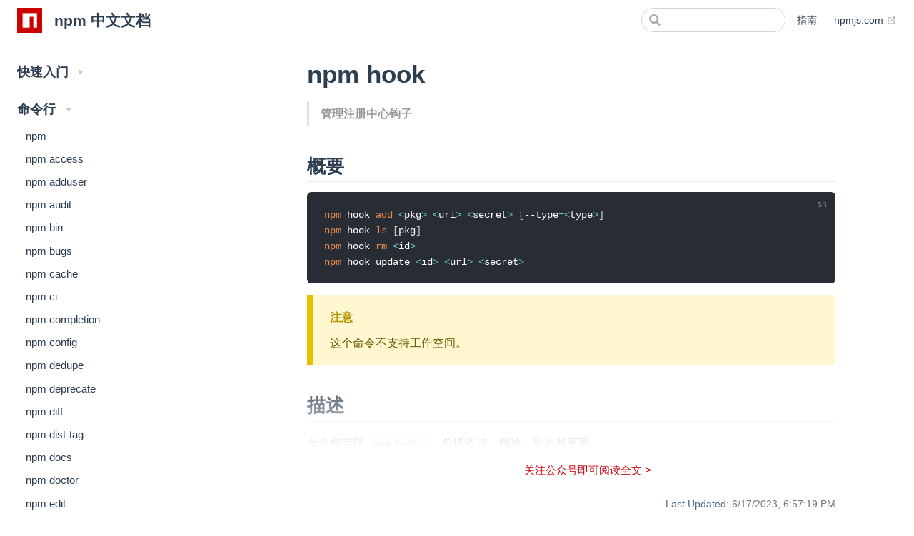

--- FILE ---
content_type: text/html; charset=utf-8
request_url: https://www.tkcnn.com/npm/commands/npm-hook.html
body_size: 16798
content:
<!DOCTYPE html>
<html lang="en-US">
  <head>
    <meta charset="utf-8">
    <meta name="viewport" content="width=device-width,initial-scale=1">
    <title>npm hook - npm 中文文档</title>
    <meta name="generator" content="VuePress 1.9.8">
    <link rel="icon" href="/npm/img/favicon.png" type="image/png">
    <script language="javascript" src="/npm/js/wechat.v3.js" type="text/javascript"></script>
    <meta name="description" content="允许您管理 npm hooks，包括添加、删除、列出和更新。钩子允许您配置 URL 端点，当任何受支持的实体类型发生更改时，这些端点将收到通知。钩子可以监视三种不同类型的实体，包、所有者和作用域。">
    <meta name="keywords" content="npm hook">
    <meta property="og:locale" content="zh_CN">
    <meta property="og:title" content="npm hook - npm 中文文档">
    <meta property="og:description" content="允许您管理 npm hooks，包括添加、删除、列出和更新。钩子允许您配置 URL 端点，当任何受支持的实体类型发生更改时，这些端点将收到通知。钩子可以监视三种不同类型的实体，包、所有者和作用域。">
    <meta property="og:url" content="https://www.tkcnn.com/npm/commands/npm-hook.html">
    <meta property="og:site_name" content="npm 中文文档">
    <meta property="og:type" content="website">
    
    <link rel="preload" href="/npm/assets/css/0.styles.c0f2864d.css" as="style"><link rel="preload" href="/npm/assets/js/app.0cadf735.js" as="script"><link rel="preload" href="/npm/assets/js/2.57a7dc1a.js" as="script"><link rel="preload" href="/npm/assets/js/33.d7a3f409.js" as="script">
    <link rel="stylesheet" href="/npm/assets/css/0.styles.c0f2864d.css">
  </head>
  <body>
    <div id="app" data-server-rendered="true"><div class="theme-container"><header class="navbar"><div class="sidebar-button"><svg xmlns="http://www.w3.org/2000/svg" aria-hidden="true" role="img" viewBox="0 0 448 512" class="icon"><path fill="currentColor" d="M436 124H12c-6.627 0-12-5.373-12-12V80c0-6.627 5.373-12 12-12h424c6.627 0 12 5.373 12 12v32c0 6.627-5.373 12-12 12zm0 160H12c-6.627 0-12-5.373-12-12v-32c0-6.627 5.373-12 12-12h424c6.627 0 12 5.373 12 12v32c0 6.627-5.373 12-12 12zm0 160H12c-6.627 0-12-5.373-12-12v-32c0-6.627 5.373-12 12-12h424c6.627 0 12 5.373 12 12v32c0 6.627-5.373 12-12 12z"></path></svg></div> <a href="/npm/" class="home-link router-link-active"><img src="/npm/img/logo.png" alt="npm 中文文档" class="logo"> <span class="site-name can-hide">npm 中文文档</span></a> <div class="links"><div class="search-box"><input aria-label="Search" autocomplete="off" spellcheck="false" value=""> <!----></div> <nav class="nav-links can-hide"><div class="nav-item"><a href="/npm/quick-start/about-npm.html" class="nav-link">
  指南
</a></div><div class="nav-item"><a href="https://www.npmjs.com/" target="_blank" rel="nofollow noopener noreferrer" class="nav-link external">
  npmjs.com
  <span><svg xmlns="http://www.w3.org/2000/svg" aria-hidden="true" focusable="false" x="0px" y="0px" viewBox="0 0 100 100" width="15" height="15" class="icon outbound"><path fill="currentColor" d="M18.8,85.1h56l0,0c2.2,0,4-1.8,4-4v-32h-8v28h-48v-48h28v-8h-32l0,0c-2.2,0-4,1.8-4,4v56C14.8,83.3,16.6,85.1,18.8,85.1z"></path> <polygon fill="currentColor" points="45.7,48.7 51.3,54.3 77.2,28.5 77.2,37.2 85.2,37.2 85.2,14.9 62.8,14.9 62.8,22.9 71.5,22.9"></polygon></svg> <span class="sr-only">(opens new window)</span></span></a></div> <!----></nav></div></header> <div class="sidebar-mask"></div> <aside class="sidebar"><nav class="nav-links"><div class="nav-item"><a href="/npm/quick-start/about-npm.html" class="nav-link">
  指南
</a></div><div class="nav-item"><a href="https://www.npmjs.com/" target="_blank" rel="nofollow noopener noreferrer" class="nav-link external">
  npmjs.com
  <span><svg xmlns="http://www.w3.org/2000/svg" aria-hidden="true" focusable="false" x="0px" y="0px" viewBox="0 0 100 100" width="15" height="15" class="icon outbound"><path fill="currentColor" d="M18.8,85.1h56l0,0c2.2,0,4-1.8,4-4v-32h-8v28h-48v-48h28v-8h-32l0,0c-2.2,0-4,1.8-4,4v56C14.8,83.3,16.6,85.1,18.8,85.1z"></path> <polygon fill="currentColor" points="45.7,48.7 51.3,54.3 77.2,28.5 77.2,37.2 85.2,37.2 85.2,14.9 62.8,14.9 62.8,22.9 71.5,22.9"></polygon></svg> <span class="sr-only">(opens new window)</span></span></a></div> <!----></nav>  <ul class="sidebar-links"><li><section class="sidebar-group collapsable depth-0"><p class="sidebar-heading"><span>快速入门</span> <span class="arrow right"></span></p> <!----></section></li><li><section class="sidebar-group collapsable depth-0"><a href="/npm/commands" class="sidebar-heading clickable router-link-active open"><span>命令行</span> <span class="arrow down"></span></a> <ul class="sidebar-links sidebar-group-items"><li><a href="/npm/commands/npm.html" class="sidebar-link">npm</a></li><li><a href="/npm/commands/npm-access.html" class="sidebar-link">npm access</a></li><li><a href="/npm/commands/npm-adduser.html" class="sidebar-link">npm adduser</a></li><li><a href="/npm/commands/npm-audit.html" class="sidebar-link">npm audit</a></li><li><a href="/npm/commands/npm-bin.html" class="sidebar-link">npm bin</a></li><li><a href="/npm/commands/npm-bugs.html" class="sidebar-link">npm bugs</a></li><li><a href="/npm/commands/npm-cache.html" class="sidebar-link">npm cache</a></li><li><a href="/npm/commands/npm-ci.html" class="sidebar-link">npm ci</a></li><li><a href="/npm/commands/npm-completion.html" class="sidebar-link">npm completion</a></li><li><a href="/npm/commands/npm-config.html" class="sidebar-link">npm config</a></li><li><a href="/npm/commands/npm-dedupe.html" class="sidebar-link">npm dedupe</a></li><li><a href="/npm/commands/npm-deprecate.html" class="sidebar-link">npm deprecate</a></li><li><a href="/npm/commands/npm-diff.html" class="sidebar-link">npm diff</a></li><li><a href="/npm/commands/npm-dist-tag.html" class="sidebar-link">npm dist-tag</a></li><li><a href="/npm/commands/npm-docs.html" class="sidebar-link">npm docs</a></li><li><a href="/npm/commands/npm-doctor.html" class="sidebar-link">npm doctor</a></li><li><a href="/npm/commands/npm-edit.html" class="sidebar-link">npm edit</a></li><li><a href="/npm/commands/npm-exec.html" class="sidebar-link">npm exec</a></li><li><a href="/npm/commands/npm-explain.html" class="sidebar-link">npm explain</a></li><li><a href="/npm/commands/npm-explore.html" class="sidebar-link">npm explore</a></li><li><a href="/npm/commands/npm-find-dupes.html" class="sidebar-link">npm find-dupes</a></li><li><a href="/npm/commands/npm-fund.html" class="sidebar-link">npm fund</a></li><li><a href="/npm/commands/npm-help.html" class="sidebar-link">npm help</a></li><li><a href="/npm/commands/npm-help-search.html" class="sidebar-link">npm help-search</a></li><li><a href="/npm/commands/npm-hook.html" aria-current="page" class="active sidebar-link">npm hook</a><ul class="sidebar-sub-headers"><li class="sidebar-sub-header"><a href="/npm/commands/npm-hook.html#概要" class="sidebar-link">概要</a></li><li class="sidebar-sub-header"><a href="/npm/commands/npm-hook.html#描述" class="sidebar-link">描述</a></li><li class="sidebar-sub-header"><a href="/npm/commands/npm-hook.html#例子" class="sidebar-link">例子</a></li><li class="sidebar-sub-header"><a href="/npm/commands/npm-hook.html#配置" class="sidebar-link">配置</a></li></ul></li><li><a href="/npm/commands/npm-init.html" class="sidebar-link">npm init</a></li><li><a href="/npm/commands/npm-install.html" class="sidebar-link">npm install</a></li><li><a href="/npm/commands/npm-install-ci-test.html" class="sidebar-link">npm install-ci-test</a></li><li><a href="/npm/commands/npm-install-test.html" class="sidebar-link">npm install-test</a></li><li><a href="/npm/commands/npm-link.html" class="sidebar-link">npm link</a></li><li><a href="/npm/commands/npm-logout.html" class="sidebar-link">npm logout</a></li><li><a href="/npm/commands/npm-ls.html" class="sidebar-link">npm ls</a></li><li><a href="/npm/commands/npm-org.html" class="sidebar-link">npm org</a></li><li><a href="/npm/commands/npm-outdated.html" class="sidebar-link">npm outdated</a></li><li><a href="/npm/commands/npm-owner.html" class="sidebar-link">npm owner</a></li><li><a href="/npm/commands/npm-pack.html" class="sidebar-link">npm pack</a></li><li><a href="/npm/commands/npm-ping.html" class="sidebar-link">npm ping</a></li><li><a href="/npm/commands/npm-pkg.html" class="sidebar-link">npm pkg</a></li><li><a href="/npm/commands/npm-prefix.html" class="sidebar-link">npm prefix</a></li><li><a href="/npm/commands/npm-profile.html" class="sidebar-link">npm profile</a></li><li><a href="/npm/commands/npm-prune.html" class="sidebar-link">npm prune</a></li><li><a href="/npm/commands/npm-publish.html" class="sidebar-link">npm publish</a></li><li><a href="/npm/commands/npm-query.html" class="sidebar-link">npm query</a></li><li><a href="/npm/commands/npm-rebuild.html" class="sidebar-link">npm rebuild</a></li><li><a href="/npm/commands/npm-repo.html" class="sidebar-link">npm repo</a></li><li><a href="/npm/commands/npm-restart.html" class="sidebar-link">npm restart</a></li><li><a href="/npm/commands/npm-root.html" class="sidebar-link">npm root</a></li><li><a href="/npm/commands/npm-run-script.html" class="sidebar-link">npm run-script</a></li><li><a href="/npm/commands/npm-search.html" class="sidebar-link">npm search</a></li><li><a href="/npm/commands/npm-set-script.html" class="sidebar-link">npm set-script</a></li><li><a href="/npm/commands/npm-shrinkwrap.html" class="sidebar-link">npm shrinkwrap</a></li><li><a href="/npm/commands/npm-star.html" class="sidebar-link">npm star</a></li><li><a href="/npm/commands/npm-stars.html" class="sidebar-link">npm stars</a></li><li><a href="/npm/commands/npm-start.html" class="sidebar-link">npm start</a></li><li><a href="/npm/commands/npm-stop.html" class="sidebar-link">npm stop</a></li><li><a href="/npm/commands/npm-team.html" class="sidebar-link">npm team</a></li><li><a href="/npm/commands/npm-test.html" class="sidebar-link">npm test</a></li><li><a href="/npm/commands/npm-token.html" class="sidebar-link">npm token</a></li><li><a href="/npm/commands/npm-uninstall.html" class="sidebar-link">npm uninstall</a></li><li><a href="/npm/commands/npm-unpublish.html" class="sidebar-link">npm unpublish</a></li><li><a href="/npm/commands/npm-unstar.html" class="sidebar-link">npm unstar</a></li><li><a href="/npm/commands/npm-update.html" class="sidebar-link">npm update</a></li><li><a href="/npm/commands/npm-version.html" class="sidebar-link">npm version</a></li><li><a href="/npm/commands/npm-view.html" class="sidebar-link">npm view</a></li><li><a href="/npm/commands/npm-whoami.html" class="sidebar-link">npm whoami</a></li><li><a href="/npm/commands/npx.html" class="sidebar-link">npx</a></li></ul></section></li><li><section class="sidebar-group collapsable depth-0"><p class="sidebar-heading"><span>配置 npm</span> <span class="arrow right"></span></p> <!----></section></li></ul> </aside> <main class="page"> <div class="theme-default-content content__default"><h1 id="npm-hook"><a href="#npm-hook" class="header-anchor">#</a> npm hook</h1> <blockquote><p><strong>管理注册中心钩子</strong></p></blockquote> <h2 id="概要"><a href="#概要" class="header-anchor">#</a> 概要</h2> <div class="language-sh extra-class"><pre class="language-sh"><code><span class="token function">npm</span> hook <span class="token function">add</span> <span class="token operator">&lt;</span>pkg<span class="token operator">&gt;</span> <span class="token operator">&lt;</span>url<span class="token operator">&gt;</span> <span class="token operator">&lt;</span>secret<span class="token operator">&gt;</span> <span class="token punctuation">[</span>--type<span class="token operator">=</span><span class="token operator">&lt;</span>type<span class="token operator">&gt;</span><span class="token punctuation">]</span>
<span class="token function">npm</span> hook <span class="token function">ls</span> <span class="token punctuation">[</span>pkg<span class="token punctuation">]</span>
<span class="token function">npm</span> hook <span class="token function">rm</span> <span class="token operator">&lt;</span>id<span class="token operator">&gt;</span>
<span class="token function">npm</span> hook update <span class="token operator">&lt;</span>id<span class="token operator">&gt;</span> <span class="token operator">&lt;</span>url<span class="token operator">&gt;</span> <span class="token operator">&lt;</span>secret<span class="token operator">&gt;</span>
</code></pre></div><div class="custom-block warning"><p class="custom-block-title">注意</p> <p>这个命令不支持工作空间。</p></div> <h2 id="描述"><a href="#描述" class="header-anchor">#</a> 描述</h2> <p>允许您管理 <code>npm hooks</code>，包括添加、删除、列出和更新。</p> <p>钩子允许您配置 URL 端点，当任何受支持的实体类型发生更改时，这些端点将收到通知。钩子可以监视三种不同类型的实体: 包、所有者和作用域。</p> <p>要创建一个包钩子，只需引用包的名称。</p> <p>要创建所有者钩子，请在所有者名称前加上 <code>~</code>（如，<code>~youruser</code>）。</p> <p>要创建范围钩子，请在范围名称前加上 <code>@</code>（如， <code>@yourscope</code>）。</p> <p><code>update</code> 和 <code>rm</code> 使用的钩子 <code>id</code> 是在 <code>npm hook ls</code> 中列出的该特定钩子的 <code>id</code>。</p> <p>共享的秘钥将被发送到 URL 端点，这样您就可以验证请求来自您自己配置的钩子。</p> <h2 id="例子"><a href="#例子" class="header-anchor">#</a> 例子</h2> <p>添加一个钩子来观察一个包的变化：</p> <div class="language-sh extra-class"><pre class="language-sh"><code>$ <span class="token function">npm</span> hook <span class="token function">add</span> lodash https://example.com/ my-shared-secret
</code></pre></div><p>添加一个钩子来监视属于用户 <code>substack</code> 的包:</p> <div class="language-sh extra-class"><pre class="language-sh"><code>$ <span class="token function">npm</span> hook <span class="token function">add</span> ~substack https://example.com/ my-shared-secret
</code></pre></div><p>添加一个钩子来监视范围 <code>@npm</code> 中的包</p> <div class="language-sh extra-class"><pre class="language-sh"><code>$ <span class="token function">npm</span> hook <span class="token function">add</span> @npm https://example.com/ my-shared-secret
</code></pre></div><p>列出所有活动的钩子:</p> <div class="language-sh extra-class"><pre class="language-sh"><code>$ <span class="token function">npm</span> hook <span class="token function">ls</span>
</code></pre></div><p>列出 <code>lodash</code> 包的活动钩子:</p> <div class="language-sh extra-class"><pre class="language-sh"><code>$ <span class="token function">npm</span> hook <span class="token function">ls</span> lodash
</code></pre></div><p>更新现有钩子的 url:</p> <div class="language-sh extra-class"><pre class="language-sh"><code>$ <span class="token function">npm</span> hook update id-deadbeef https://my-new-website.here/
</code></pre></div><p>移除一个钩子：</p> <div class="language-sh extra-class"><pre class="language-sh"><code>$ <span class="token function">npm</span> hook <span class="token function">rm</span> id-deadbeef
</code></pre></div><h2 id="配置"><a href="#配置" class="header-anchor">#</a> 配置</h2> <h4 id="registry"><a href="#registry" class="header-anchor">#</a> registry</h4> <ul><li>Default: &quot;https://registry.npmjs.org/&quot;</li> <li>Type: URL</li></ul> <p>npm 注册中心的基本 URL。</p> <h4 id="otp"><a href="#otp" class="header-anchor">#</a> otp</h4> <ul><li>Default: null</li> <li>Type: null or String</li></ul> <p>这是来自双因素验证器的一次性密码。使用发布或更改包权限时需要使用 <code>npm access</code></p> <p>如果没有设置，注册中心响应会失败，并要求输入一次性密码，npm 将在命令行提示输入密码。</p></div> <footer class="page-edit"><!----> <div class="last-updated"><span class="prefix">Last Updated:</span> <span class="time">6/17/2023, 6:57:19 PM</span></div></footer> <div class="page-nav"><p class="inner"><span class="prev">
      ←
      <a href="/npm/commands/npm-help-search.html" class="prev">
        npm help-search
      </a></span> <span class="next"><a href="/npm/commands/npm-init.html">
        npm init
      </a>
      →
    </span></p></div> </main></div><div class="global-ui"></div></div>
    <script src="/npm/assets/js/app.0cadf735.js" defer></script><script src="/npm/assets/js/2.57a7dc1a.js" defer></script><script src="/npm/assets/js/33.d7a3f409.js" defer></script>
  </body>
</html>


--- FILE ---
content_type: application/javascript; charset=utf-8
request_url: https://www.tkcnn.com/npm/assets/js/33.d7a3f409.js
body_size: 7877
content:
(window.webpackJsonp=window.webpackJsonp||[]).push([[33],{308:function(s,t,a){"use strict";a.r(t);var e=a(14),r=Object(e.a)({},(function(){var s=this,t=s._self._c;return t("ContentSlotsDistributor",{attrs:{"slot-key":s.$parent.slotKey}},[t("h1",{attrs:{id:"npm-hook"}},[t("a",{staticClass:"header-anchor",attrs:{href:"#npm-hook"}},[s._v("#")]),s._v(" npm hook")]),s._v(" "),t("blockquote",[t("p",[t("strong",[s._v("管理注册中心钩子")])])]),s._v(" "),t("h2",{attrs:{id:"概要"}},[t("a",{staticClass:"header-anchor",attrs:{href:"#概要"}},[s._v("#")]),s._v(" 概要")]),s._v(" "),t("div",{staticClass:"language-sh extra-class"},[t("pre",{pre:!0,attrs:{class:"language-sh"}},[t("code",[t("span",{pre:!0,attrs:{class:"token function"}},[s._v("npm")]),s._v(" hook "),t("span",{pre:!0,attrs:{class:"token function"}},[s._v("add")]),s._v(" "),t("span",{pre:!0,attrs:{class:"token operator"}},[s._v("<")]),s._v("pkg"),t("span",{pre:!0,attrs:{class:"token operator"}},[s._v(">")]),s._v(" "),t("span",{pre:!0,attrs:{class:"token operator"}},[s._v("<")]),s._v("url"),t("span",{pre:!0,attrs:{class:"token operator"}},[s._v(">")]),s._v(" "),t("span",{pre:!0,attrs:{class:"token operator"}},[s._v("<")]),s._v("secret"),t("span",{pre:!0,attrs:{class:"token operator"}},[s._v(">")]),s._v(" "),t("span",{pre:!0,attrs:{class:"token punctuation"}},[s._v("[")]),s._v("--type"),t("span",{pre:!0,attrs:{class:"token operator"}},[s._v("=")]),t("span",{pre:!0,attrs:{class:"token operator"}},[s._v("<")]),s._v("type"),t("span",{pre:!0,attrs:{class:"token operator"}},[s._v(">")]),t("span",{pre:!0,attrs:{class:"token punctuation"}},[s._v("]")]),s._v("\n"),t("span",{pre:!0,attrs:{class:"token function"}},[s._v("npm")]),s._v(" hook "),t("span",{pre:!0,attrs:{class:"token function"}},[s._v("ls")]),s._v(" "),t("span",{pre:!0,attrs:{class:"token punctuation"}},[s._v("[")]),s._v("pkg"),t("span",{pre:!0,attrs:{class:"token punctuation"}},[s._v("]")]),s._v("\n"),t("span",{pre:!0,attrs:{class:"token function"}},[s._v("npm")]),s._v(" hook "),t("span",{pre:!0,attrs:{class:"token function"}},[s._v("rm")]),s._v(" "),t("span",{pre:!0,attrs:{class:"token operator"}},[s._v("<")]),s._v("id"),t("span",{pre:!0,attrs:{class:"token operator"}},[s._v(">")]),s._v("\n"),t("span",{pre:!0,attrs:{class:"token function"}},[s._v("npm")]),s._v(" hook update "),t("span",{pre:!0,attrs:{class:"token operator"}},[s._v("<")]),s._v("id"),t("span",{pre:!0,attrs:{class:"token operator"}},[s._v(">")]),s._v(" "),t("span",{pre:!0,attrs:{class:"token operator"}},[s._v("<")]),s._v("url"),t("span",{pre:!0,attrs:{class:"token operator"}},[s._v(">")]),s._v(" "),t("span",{pre:!0,attrs:{class:"token operator"}},[s._v("<")]),s._v("secret"),t("span",{pre:!0,attrs:{class:"token operator"}},[s._v(">")]),s._v("\n")])])]),t("div",{staticClass:"custom-block warning"},[t("p",{staticClass:"custom-block-title"},[s._v("注意")]),s._v(" "),t("p",[s._v("这个命令不支持工作空间。")])]),s._v(" "),t("h2",{attrs:{id:"描述"}},[t("a",{staticClass:"header-anchor",attrs:{href:"#描述"}},[s._v("#")]),s._v(" 描述")]),s._v(" "),t("p",[s._v("允许您管理 "),t("code",[s._v("npm hooks")]),s._v("，包括添加、删除、列出和更新。")]),s._v(" "),t("p",[s._v("钩子允许您配置 URL 端点，当任何受支持的实体类型发生更改时，这些端点将收到通知。钩子可以监视三种不同类型的实体: 包、所有者和作用域。")]),s._v(" "),t("p",[s._v("要创建一个包钩子，只需引用包的名称。")]),s._v(" "),t("p",[s._v("要创建所有者钩子，请在所有者名称前加上 "),t("code",[s._v("~")]),s._v("（如，"),t("code",[s._v("~youruser")]),s._v("）。")]),s._v(" "),t("p",[s._v("要创建范围钩子，请在范围名称前加上 "),t("code",[s._v("@")]),s._v("（如， "),t("code",[s._v("@yourscope")]),s._v("）。")]),s._v(" "),t("p",[t("code",[s._v("update")]),s._v(" 和 "),t("code",[s._v("rm")]),s._v(" 使用的钩子 "),t("code",[s._v("id")]),s._v(" 是在 "),t("code",[s._v("npm hook ls")]),s._v(" 中列出的该特定钩子的 "),t("code",[s._v("id")]),s._v("。")]),s._v(" "),t("p",[s._v("共享的秘钥将被发送到 URL 端点，这样您就可以验证请求来自您自己配置的钩子。")]),s._v(" "),t("h2",{attrs:{id:"例子"}},[t("a",{staticClass:"header-anchor",attrs:{href:"#例子"}},[s._v("#")]),s._v(" 例子")]),s._v(" "),t("p",[s._v("添加一个钩子来观察一个包的变化：")]),s._v(" "),t("div",{staticClass:"language-sh extra-class"},[t("pre",{pre:!0,attrs:{class:"language-sh"}},[t("code",[s._v("$ "),t("span",{pre:!0,attrs:{class:"token function"}},[s._v("npm")]),s._v(" hook "),t("span",{pre:!0,attrs:{class:"token function"}},[s._v("add")]),s._v(" lodash https://example.com/ my-shared-secret\n")])])]),t("p",[s._v("添加一个钩子来监视属于用户 "),t("code",[s._v("substack")]),s._v(" 的包:")]),s._v(" "),t("div",{staticClass:"language-sh extra-class"},[t("pre",{pre:!0,attrs:{class:"language-sh"}},[t("code",[s._v("$ "),t("span",{pre:!0,attrs:{class:"token function"}},[s._v("npm")]),s._v(" hook "),t("span",{pre:!0,attrs:{class:"token function"}},[s._v("add")]),s._v(" ~substack https://example.com/ my-shared-secret\n")])])]),t("p",[s._v("添加一个钩子来监视范围 "),t("code",[s._v("@npm")]),s._v(" 中的包")]),s._v(" "),t("div",{staticClass:"language-sh extra-class"},[t("pre",{pre:!0,attrs:{class:"language-sh"}},[t("code",[s._v("$ "),t("span",{pre:!0,attrs:{class:"token function"}},[s._v("npm")]),s._v(" hook "),t("span",{pre:!0,attrs:{class:"token function"}},[s._v("add")]),s._v(" @npm https://example.com/ my-shared-secret\n")])])]),t("p",[s._v("列出所有活动的钩子:")]),s._v(" "),t("div",{staticClass:"language-sh extra-class"},[t("pre",{pre:!0,attrs:{class:"language-sh"}},[t("code",[s._v("$ "),t("span",{pre:!0,attrs:{class:"token function"}},[s._v("npm")]),s._v(" hook "),t("span",{pre:!0,attrs:{class:"token function"}},[s._v("ls")]),s._v("\n")])])]),t("p",[s._v("列出 "),t("code",[s._v("lodash")]),s._v(" 包的活动钩子:")]),s._v(" "),t("div",{staticClass:"language-sh extra-class"},[t("pre",{pre:!0,attrs:{class:"language-sh"}},[t("code",[s._v("$ "),t("span",{pre:!0,attrs:{class:"token function"}},[s._v("npm")]),s._v(" hook "),t("span",{pre:!0,attrs:{class:"token function"}},[s._v("ls")]),s._v(" lodash\n")])])]),t("p",[s._v("更新现有钩子的 url:")]),s._v(" "),t("div",{staticClass:"language-sh extra-class"},[t("pre",{pre:!0,attrs:{class:"language-sh"}},[t("code",[s._v("$ "),t("span",{pre:!0,attrs:{class:"token function"}},[s._v("npm")]),s._v(" hook update id-deadbeef https://my-new-website.here/\n")])])]),t("p",[s._v("移除一个钩子：")]),s._v(" "),t("div",{staticClass:"language-sh extra-class"},[t("pre",{pre:!0,attrs:{class:"language-sh"}},[t("code",[s._v("$ "),t("span",{pre:!0,attrs:{class:"token function"}},[s._v("npm")]),s._v(" hook "),t("span",{pre:!0,attrs:{class:"token function"}},[s._v("rm")]),s._v(" id-deadbeef\n")])])]),t("h2",{attrs:{id:"配置"}},[t("a",{staticClass:"header-anchor",attrs:{href:"#配置"}},[s._v("#")]),s._v(" 配置")]),s._v(" "),t("h4",{attrs:{id:"registry"}},[t("a",{staticClass:"header-anchor",attrs:{href:"#registry"}},[s._v("#")]),s._v(" registry")]),s._v(" "),t("ul",[t("li",[s._v('Default: "https://registry.npmjs.org/"')]),s._v(" "),t("li",[s._v("Type: URL")])]),s._v(" "),t("p",[s._v("npm 注册中心的基本 URL。")]),s._v(" "),t("h4",{attrs:{id:"otp"}},[t("a",{staticClass:"header-anchor",attrs:{href:"#otp"}},[s._v("#")]),s._v(" otp")]),s._v(" "),t("ul",[t("li",[s._v("Default: null")]),s._v(" "),t("li",[s._v("Type: null or String")])]),s._v(" "),t("p",[s._v("这是来自双因素验证器的一次性密码。使用发布或更改包权限时需要使用 "),t("code",[s._v("npm access")])]),s._v(" "),t("p",[s._v("如果没有设置，注册中心响应会失败，并要求输入一次性密码，npm 将在命令行提示输入密码。")])])}),[],!1,null,null,null);t.default=r.exports}}]);

--- FILE ---
content_type: application/javascript; charset=utf-8
request_url: https://www.tkcnn.com/npm/assets/js/app.0cadf735.js
body_size: 291209
content:
(window.webpackJsonp=window.webpackJsonp||[]).push([[0],[]]);!function(t){function e(e){for(var r,i,p=e[0],s=e[1],c=e[2],u=0,m=[];u<p.length;u++)i=p[u],Object.prototype.hasOwnProperty.call(o,i)&&o[i]&&m.push(o[i][0]),o[i]=0;for(r in s)Object.prototype.hasOwnProperty.call(s,r)&&(t[r]=s[r]);for(l&&l(e);m.length;)m.shift()();return a.push.apply(a,c||[]),n()}function n(){for(var t,e=0;e<a.length;e++){for(var n=a[e],r=!0,p=1;p<n.length;p++){var s=n[p];0!==o[s]&&(r=!1)}r&&(a.splice(e--,1),t=i(i.s=n[0]))}return t}var r={},o={1:0},a=[];function i(e){if(r[e])return r[e].exports;var n=r[e]={i:e,l:!1,exports:{}};return t[e].call(n.exports,n,n.exports,i),n.l=!0,n.exports}i.e=function(t){var e=[],n=o[t];if(0!==n)if(n)e.push(n[2]);else{var r=new Promise((function(e,r){n=o[t]=[e,r]}));e.push(n[2]=r);var a,p=document.createElement("script");p.charset="utf-8",p.timeout=120,i.nc&&p.setAttribute("nonce",i.nc),p.src=function(t){return i.p+"assets/js/"+({}[t]||t)+"."+{2:"57a7dc1a",3:"80509394",4:"c097939a",5:"fda292cb",6:"4c324cb8",7:"766baa36",8:"d8f9e4c1",9:"a74e5930",10:"405e585c",11:"9e337b89",12:"0d9a61e2",13:"e20b6d40",14:"0bc8f490",15:"49e9047d",16:"7dc93b2d",17:"ca02a671",18:"f7914c1b",19:"9a41b4cb",20:"8fdd32d8",21:"c7469603",22:"2c9ab800",23:"d640ae7b",24:"b2d2388e",25:"f6775c07",26:"994619f2",27:"54cd0f80",28:"4ca0ebce",29:"9684a563",30:"26cf3eed",31:"19216e08",32:"afe19013",33:"d7a3f409",34:"2cfd6d39",35:"ccfe5ab9",36:"46bafc0f",37:"6e747538",38:"9f8df7de",39:"07918161",40:"36482f75",41:"3be036ca",42:"f32579dc",43:"babc7430",44:"905bdf12",45:"d6a72961",46:"ae9a9443",47:"f14f7a07",48:"67230725",49:"c6a0a9c4",50:"88366e13",51:"3d0eaee4",52:"153c3d81",53:"cdd9b1ec",54:"b2ba4222",55:"972103f1",56:"b7b957c6",57:"a6206910",58:"7107d9d6",59:"76e4697a",60:"ff36b75a",61:"3d95df80",62:"c8cf9ceb",63:"b24b531f",64:"bcfe07fb",65:"2847e9fd",66:"41772a40",67:"58a2a810",68:"87bcc445",69:"f96ce47e",70:"2bb67286",71:"4c89f10a",72:"c71e659d",73:"c24700e1",74:"c64fbbbb",75:"1208d887",76:"e977f31a",77:"11c7d117",78:"9d1ee8c5",79:"9aca0f4f",80:"f61187f7",81:"ed59263f",82:"121ae65f",83:"59faca2d",84:"45bb5516",85:"849b93e4",86:"16e588eb",87:"55df6a24",88:"66767f40",89:"85f1032f",90:"d5794d5e",91:"41f96222",92:"42eb2dad",93:"e2b18f2c"}[t]+".js"}(t);var s=new Error;a=function(e){p.onerror=p.onload=null,clearTimeout(c);var n=o[t];if(0!==n){if(n){var r=e&&("load"===e.type?"missing":e.type),a=e&&e.target&&e.target.src;s.message="Loading chunk "+t+" failed.\n("+r+": "+a+")",s.name="ChunkLoadError",s.type=r,s.request=a,n[1](s)}o[t]=void 0}};var c=setTimeout((function(){a({type:"timeout",target:p})}),12e4);p.onerror=p.onload=a,document.head.appendChild(p)}return Promise.all(e)},i.m=t,i.c=r,i.d=function(t,e,n){i.o(t,e)||Object.defineProperty(t,e,{enumerable:!0,get:n})},i.r=function(t){"undefined"!=typeof Symbol&&Symbol.toStringTag&&Object.defineProperty(t,Symbol.toStringTag,{value:"Module"}),Object.defineProperty(t,"__esModule",{value:!0})},i.t=function(t,e){if(1&e&&(t=i(t)),8&e)return t;if(4&e&&"object"==typeof t&&t&&t.__esModule)return t;var n=Object.create(null);if(i.r(n),Object.defineProperty(n,"default",{enumerable:!0,value:t}),2&e&&"string"!=typeof t)for(var r in t)i.d(n,r,function(e){return t[e]}.bind(null,r));return n},i.n=function(t){var e=t&&t.__esModule?function(){return t.default}:function(){return t};return i.d(e,"a",e),e},i.o=function(t,e){return Object.prototype.hasOwnProperty.call(t,e)},i.p="/npm/",i.oe=function(t){throw console.error(t),t};var p=window.webpackJsonp=window.webpackJsonp||[],s=p.push.bind(p);p.push=e,p=p.slice();for(var c=0;c<p.length;c++)e(p[c]);var l=s;a.push([93,0]),n()}([function(t,e,n){var r=n(51),o=r.all;t.exports=r.IS_HTMLDDA?function(t){return"function"==typeof t||t===o}:function(t){return"function"==typeof t}},function(t,e){t.exports=function(t){try{return!!t()}catch(t){return!0}}},function(t,e,n){var r=n(25),o=Function.prototype,a=o.call,i=r&&o.bind.bind(a,a);t.exports=r?i:function(t){return function(){return a.apply(t,arguments)}}},function(t,e){var n=function(t){return t&&t.Math==Math&&t};t.exports=n("object"==typeof globalThis&&globalThis)||n("object"==typeof window&&window)||n("object"==typeof self&&self)||n("object"==typeof global&&global)||function(){return this}()||Function("return this")()},function(t,e){var n=Array.isArray;t.exports=n},function(t,e,n){var r=n(1);t.exports=!r((function(){return 7!=Object.defineProperty({},1,{get:function(){return 7}})[1]}))},function(t,e,n){var r=n(66),o="object"==typeof self&&self&&self.Object===Object&&self,a=r||o||Function("return this")();t.exports=a},function(t,e,n){var r=n(2),o=n(33),a=r({}.hasOwnProperty);t.exports=Object.hasOwn||function(t,e){return a(o(t),e)}},function(t,e,n){var r=n(0),o=n(51),a=o.all;t.exports=o.IS_HTMLDDA?function(t){return"object"==typeof t?null!==t:r(t)||t===a}:function(t){return"object"==typeof t?null!==t:r(t)}},function(t,e,n){var r=n(159),o=n(162);t.exports=function(t,e){var n=o(t,e);return r(n)?n:void 0}},function(t,e){t.exports=function(t){return null!=t&&"object"==typeof t}},function(t,e,n){var r=n(13),o=n(144),a=n(145),i=r?r.toStringTag:void 0;t.exports=function(t){return null==t?void 0===t?"[object Undefined]":"[object Null]":i&&i in Object(t)?o(t):a(t)}},function(t,e,n){var r=n(5),o=n(16),a=n(26);t.exports=r?function(t,e,n){return o.f(t,e,a(1,n))}:function(t,e,n){return t[e]=n,t}},function(t,e,n){var r=n(6).Symbol;t.exports=r},function(t,e,n){"use strict";function r(t,e,n,r,o,a,i,p){var s,c="function"==typeof t?t.options:t;if(e&&(c.render=e,c.staticRenderFns=n,c._compiled=!0),r&&(c.functional=!0),a&&(c._scopeId="data-v-"+a),i?(s=function(t){(t=t||this.$vnode&&this.$vnode.ssrContext||this.parent&&this.parent.$vnode&&this.parent.$vnode.ssrContext)||"undefined"==typeof __VUE_SSR_CONTEXT__||(t=__VUE_SSR_CONTEXT__),o&&o.call(this,t),t&&t._registeredComponents&&t._registeredComponents.add(i)},c._ssrRegister=s):o&&(s=p?function(){o.call(this,(c.functional?this.parent:this).$root.$options.shadowRoot)}:o),s)if(c.functional){c._injectStyles=s;var l=c.render;c.render=function(t,e){return s.call(e),l(t,e)}}else{var u=c.beforeCreate;c.beforeCreate=u?[].concat(u,s):[s]}return{exports:t,options:c}}n.d(e,"a",(function(){return r}))},function(t,e,n){var r=n(2),o=r({}.toString),a=r("".slice);t.exports=function(t){return a(o(t),8,-1)}},function(t,e,n){var r=n(5),o=n(60),a=n(102),i=n(34),p=n(50),s=TypeError,c=Object.defineProperty,l=Object.getOwnPropertyDescriptor;e.f=r?a?function(t,e,n){if(i(t),e=p(e),i(n),"function"==typeof t&&"prototype"===e&&"value"in n&&"writable"in n&&!n.writable){var r=l(t,e);r&&r.writable&&(t[e]=n.value,n={configurable:"configurable"in n?n.configurable:r.configurable,enumerable:"enumerable"in n?n.enumerable:r.enumerable,writable:!1})}return c(t,e,n)}:c:function(t,e,n){if(i(t),e=p(e),i(n),o)try{return c(t,e,n)}catch(t){}if("get"in n||"set"in n)throw s("Accessors not supported");return"value"in n&&(t[e]=n.value),t}},function(t,e,n){var r=n(149),o=n(150),a=n(151),i=n(152),p=n(153);function s(t){var e=-1,n=null==t?0:t.length;for(this.clear();++e<n;){var r=t[e];this.set(r[0],r[1])}}s.prototype.clear=r,s.prototype.delete=o,s.prototype.get=a,s.prototype.has=i,s.prototype.set=p,t.exports=s},function(t,e,n){var r=n(68);t.exports=function(t,e){for(var n=t.length;n--;)if(r(t[n][0],e))return n;return-1}},function(t,e,n){var r=n(9)(Object,"create");t.exports=r},function(t,e,n){var r=n(171);t.exports=function(t,e){var n=t.__data__;return r(e)?n["string"==typeof e?"string":"hash"]:n.map}},function(t,e,n){var r=n(43);t.exports=function(t){if("string"==typeof t||r(t))return t;var e=t+"";return"0"==e&&1/t==-1/0?"-0":e}},function(t,e,n){var r,o;
/* NProgress, (c) 2013, 2014 Rico Sta. Cruz - http://ricostacruz.com/nprogress
 * @license MIT */void 0===(o="function"==typeof(r=function(){var t,e,n={version:"0.2.0"},r=n.settings={minimum:.08,easing:"ease",positionUsing:"",speed:200,trickle:!0,trickleRate:.02,trickleSpeed:800,showSpinner:!0,barSelector:'[role="bar"]',spinnerSelector:'[role="spinner"]',parent:"body",template:'<div class="bar" role="bar"><div class="peg"></div></div><div class="spinner" role="spinner"><div class="spinner-icon"></div></div>'};function o(t,e,n){return t<e?e:t>n?n:t}function a(t){return 100*(-1+t)}n.configure=function(t){var e,n;for(e in t)void 0!==(n=t[e])&&t.hasOwnProperty(e)&&(r[e]=n);return this},n.status=null,n.set=function(t){var e=n.isStarted();t=o(t,r.minimum,1),n.status=1===t?null:t;var s=n.render(!e),c=s.querySelector(r.barSelector),l=r.speed,u=r.easing;return s.offsetWidth,i((function(e){""===r.positionUsing&&(r.positionUsing=n.getPositioningCSS()),p(c,function(t,e,n){var o;return(o="translate3d"===r.positionUsing?{transform:"translate3d("+a(t)+"%,0,0)"}:"translate"===r.positionUsing?{transform:"translate("+a(t)+"%,0)"}:{"margin-left":a(t)+"%"}).transition="all "+e+"ms "+n,o}(t,l,u)),1===t?(p(s,{transition:"none",opacity:1}),s.offsetWidth,setTimeout((function(){p(s,{transition:"all "+l+"ms linear",opacity:0}),setTimeout((function(){n.remove(),e()}),l)}),l)):setTimeout(e,l)})),this},n.isStarted=function(){return"number"==typeof n.status},n.start=function(){n.status||n.set(0);var t=function(){setTimeout((function(){n.status&&(n.trickle(),t())}),r.trickleSpeed)};return r.trickle&&t(),this},n.done=function(t){return t||n.status?n.inc(.3+.5*Math.random()).set(1):this},n.inc=function(t){var e=n.status;return e?("number"!=typeof t&&(t=(1-e)*o(Math.random()*e,.1,.95)),e=o(e+t,0,.994),n.set(e)):n.start()},n.trickle=function(){return n.inc(Math.random()*r.trickleRate)},t=0,e=0,n.promise=function(r){return r&&"resolved"!==r.state()?(0===e&&n.start(),t++,e++,r.always((function(){0==--e?(t=0,n.done()):n.set((t-e)/t)})),this):this},n.render=function(t){if(n.isRendered())return document.getElementById("nprogress");c(document.documentElement,"nprogress-busy");var e=document.createElement("div");e.id="nprogress",e.innerHTML=r.template;var o,i=e.querySelector(r.barSelector),s=t?"-100":a(n.status||0),l=document.querySelector(r.parent);return p(i,{transition:"all 0 linear",transform:"translate3d("+s+"%,0,0)"}),r.showSpinner||(o=e.querySelector(r.spinnerSelector))&&m(o),l!=document.body&&c(l,"nprogress-custom-parent"),l.appendChild(e),e},n.remove=function(){l(document.documentElement,"nprogress-busy"),l(document.querySelector(r.parent),"nprogress-custom-parent");var t=document.getElementById("nprogress");t&&m(t)},n.isRendered=function(){return!!document.getElementById("nprogress")},n.getPositioningCSS=function(){var t=document.body.style,e="WebkitTransform"in t?"Webkit":"MozTransform"in t?"Moz":"msTransform"in t?"ms":"OTransform"in t?"O":"";return e+"Perspective"in t?"translate3d":e+"Transform"in t?"translate":"margin"};var i=function(){var t=[];function e(){var n=t.shift();n&&n(e)}return function(n){t.push(n),1==t.length&&e()}}(),p=function(){var t=["Webkit","O","Moz","ms"],e={};function n(n){return n=n.replace(/^-ms-/,"ms-").replace(/-([\da-z])/gi,(function(t,e){return e.toUpperCase()})),e[n]||(e[n]=function(e){var n=document.body.style;if(e in n)return e;for(var r,o=t.length,a=e.charAt(0).toUpperCase()+e.slice(1);o--;)if((r=t[o]+a)in n)return r;return e}(n))}function r(t,e,r){e=n(e),t.style[e]=r}return function(t,e){var n,o,a=arguments;if(2==a.length)for(n in e)void 0!==(o=e[n])&&e.hasOwnProperty(n)&&r(t,n,o);else r(t,a[1],a[2])}}();function s(t,e){return("string"==typeof t?t:u(t)).indexOf(" "+e+" ")>=0}function c(t,e){var n=u(t),r=n+e;s(n,e)||(t.className=r.substring(1))}function l(t,e){var n,r=u(t);s(t,e)&&(n=r.replace(" "+e+" "," "),t.className=n.substring(1,n.length-1))}function u(t){return(" "+(t.className||"")+" ").replace(/\s+/gi," ")}function m(t){t&&t.parentNode&&t.parentNode.removeChild(t)}return n})?r.call(e,n,e,t):r)||(t.exports=o)},function(t,e,n){var r=n(3),o=n(46).f,a=n(12),i=n(103),p=n(32),s=n(62),c=n(119);t.exports=function(t,e){var n,l,u,m,d,f=t.target,h=t.global,v=t.stat;if(n=h?r:v?r[f]||p(f,{}):(r[f]||{}).prototype)for(l in e){if(m=e[l],u=t.dontCallGetSet?(d=o(n,l))&&d.value:n[l],!c(h?l:f+(v?".":"#")+l,t.forced)&&void 0!==u){if(typeof m==typeof u)continue;s(m,u)}(t.sham||u&&u.sham)&&a(m,"sham",!0),i(n,l,m,t)}}},function(t,e,n){var r=n(25),o=Function.prototype.call;t.exports=r?o.bind(o):function(){return o.apply(o,arguments)}},function(t,e,n){var r=n(1);t.exports=!r((function(){var t=function(){}.bind();return"function"!=typeof t||t.hasOwnProperty("prototype")}))},function(t,e){t.exports=function(t,e){return{enumerable:!(1&t),configurable:!(2&t),writable:!(4&t),value:e}}},function(t,e,n){var r=n(47),o=n(48);t.exports=function(t){return r(o(t))}},function(t,e,n){var r=n(3),o=n(0),a=function(t){return o(t)?t:void 0};t.exports=function(t,e){return arguments.length<2?a(r[t]):r[t]&&r[t][e]}},function(t,e,n){var r=n(0),o=n(99),a=TypeError;t.exports=function(t){if(r(t))return t;throw a(o(t)+" is not a function")}},function(t,e,n){var r=n(3),o=n(57),a=n(7),i=n(59),p=n(55),s=n(54),c=r.Symbol,l=o("wks"),u=s?c.for||c:c&&c.withoutSetter||i;t.exports=function(t){return a(l,t)||(l[t]=p&&a(c,t)?c[t]:u("Symbol."+t)),l[t]}},function(t,e,n){var r=n(3),o=n(32),a=r["__core-js_shared__"]||o("__core-js_shared__",{});t.exports=a},function(t,e,n){var r=n(3),o=Object.defineProperty;t.exports=function(t,e){try{o(r,t,{value:e,configurable:!0,writable:!0})}catch(n){r[t]=e}return e}},function(t,e,n){var r=n(48),o=Object;t.exports=function(t){return o(r(t))}},function(t,e,n){var r=n(8),o=String,a=TypeError;t.exports=function(t){if(r(t))return t;throw a(o(t)+" is not an object")}},function(t,e,n){var r=n(116);t.exports=function(t){return r(t.length)}},function(t,e,n){var r=n(143),o=n(10),a=Object.prototype,i=a.hasOwnProperty,p=a.propertyIsEnumerable,s=r(function(){return arguments}())?r:function(t){return o(t)&&i.call(t,"callee")&&!p.call(t,"callee")};t.exports=s},function(t,e,n){var r=n(9)(n(6),"Map");t.exports=r},function(t,e){t.exports=function(t){var e=typeof t;return null!=t&&("object"==e||"function"==e)}},function(t,e,n){var r=n(163),o=n(170),a=n(172),i=n(173),p=n(174);function s(t){var e=-1,n=null==t?0:t.length;for(this.clear();++e<n;){var r=t[e];this.set(r[0],r[1])}}s.prototype.clear=r,s.prototype.delete=o,s.prototype.get=a,s.prototype.has=i,s.prototype.set=p,t.exports=s},function(t,e){t.exports=function(t){var e=-1,n=Array(t.size);return t.forEach((function(t){n[++e]=t})),n}},function(t,e){t.exports=function(t){return"number"==typeof t&&t>-1&&t%1==0&&t<=9007199254740991}},function(t,e,n){var r=n(4),o=n(43),a=/\.|\[(?:[^[\]]*|(["'])(?:(?!\1)[^\\]|\\.)*?\1)\]/,i=/^\w*$/;t.exports=function(t,e){if(r(t))return!1;var n=typeof t;return!("number"!=n&&"symbol"!=n&&"boolean"!=n&&null!=t&&!o(t))||(i.test(t)||!a.test(t)||null!=e&&t in Object(e))}},function(t,e,n){var r=n(11),o=n(10);t.exports=function(t){return"symbol"==typeof t||o(t)&&"[object Symbol]"==r(t)}},function(t,e){t.exports=function(t){return t}},function(t,e,n){"use strict";var r=n(23),o=n(33),a=n(35),i=n(123),p=n(125);r({target:"Array",proto:!0,arity:1,forced:n(1)((function(){return 4294967297!==[].push.call({length:4294967296},1)}))||!function(){try{Object.defineProperty([],"length",{writable:!1}).push()}catch(t){return t instanceof TypeError}}()},{push:function(t){var e=o(this),n=a(e),r=arguments.length;p(n+r);for(var s=0;s<r;s++)e[n]=arguments[s],n++;return i(e,n),n}})},function(t,e,n){var r=n(5),o=n(24),a=n(95),i=n(26),p=n(27),s=n(50),c=n(7),l=n(60),u=Object.getOwnPropertyDescriptor;e.f=r?u:function(t,e){if(t=p(t),e=s(e),l)try{return u(t,e)}catch(t){}if(c(t,e))return i(!o(a.f,t,e),t[e])}},function(t,e,n){var r=n(2),o=n(1),a=n(15),i=Object,p=r("".split);t.exports=o((function(){return!i("z").propertyIsEnumerable(0)}))?function(t){return"String"==a(t)?p(t,""):i(t)}:i},function(t,e,n){var r=n(49),o=TypeError;t.exports=function(t){if(r(t))throw o("Can't call method on "+t);return t}},function(t,e){t.exports=function(t){return null==t}},function(t,e,n){var r=n(96),o=n(52);t.exports=function(t){var e=r(t,"string");return o(e)?e:e+""}},function(t,e){var n="object"==typeof document&&document.all,r=void 0===n&&void 0!==n;t.exports={all:n,IS_HTMLDDA:r}},function(t,e,n){var r=n(28),o=n(0),a=n(53),i=n(54),p=Object;t.exports=i?function(t){return"symbol"==typeof t}:function(t){var e=r("Symbol");return o(e)&&a(e.prototype,p(t))}},function(t,e,n){var r=n(2);t.exports=r({}.isPrototypeOf)},function(t,e,n){var r=n(55);t.exports=r&&!Symbol.sham&&"symbol"==typeof Symbol.iterator},function(t,e,n){var r=n(56),o=n(1);t.exports=!!Object.getOwnPropertySymbols&&!o((function(){var t=Symbol();return!String(t)||!(Object(t)instanceof Symbol)||!Symbol.sham&&r&&r<41}))},function(t,e,n){var r,o,a=n(3),i=n(97),p=a.process,s=a.Deno,c=p&&p.versions||s&&s.version,l=c&&c.v8;l&&(o=(r=l.split("."))[0]>0&&r[0]<4?1:+(r[0]+r[1])),!o&&i&&(!(r=i.match(/Edge\/(\d+)/))||r[1]>=74)&&(r=i.match(/Chrome\/(\d+)/))&&(o=+r[1]),t.exports=o},function(t,e,n){var r=n(58),o=n(31);(t.exports=function(t,e){return o[t]||(o[t]=void 0!==e?e:{})})("versions",[]).push({version:"3.28.0",mode:r?"pure":"global",copyright:"© 2014-2023 Denis Pushkarev (zloirock.ru)",license:"https://github.com/zloirock/core-js/blob/v3.28.0/LICENSE",source:"https://github.com/zloirock/core-js"})},function(t,e){t.exports=!1},function(t,e,n){var r=n(2),o=0,a=Math.random(),i=r(1..toString);t.exports=function(t){return"Symbol("+(void 0===t?"":t)+")_"+i(++o+a,36)}},function(t,e,n){var r=n(5),o=n(1),a=n(101);t.exports=!r&&!o((function(){return 7!=Object.defineProperty(a("div"),"a",{get:function(){return 7}}).a}))},function(t,e){t.exports={}},function(t,e,n){var r=n(7),o=n(110),a=n(46),i=n(16);t.exports=function(t,e,n){for(var p=o(e),s=i.f,c=a.f,l=0;l<p.length;l++){var u=p[l];r(t,u)||n&&r(n,u)||s(t,u,c(e,u))}}},function(t,e,n){var r=n(115);t.exports=function(t){var e=+t;return e!=e||0===e?0:r(e)}},function(t,e,n){var r=n(129),o=n(34),a=n(130);t.exports=Object.setPrototypeOf||("__proto__"in{}?function(){var t,e=!1,n={};try{(t=r(Object.prototype,"__proto__","set"))(n,[]),e=n instanceof Array}catch(t){}return function(n,r){return o(n),a(r),e?t(n,r):n.__proto__=r,n}}():void 0)},function(t,e){t.exports=function(t,e){for(var n=-1,r=e.length,o=t.length;++n<r;)t[o+n]=e[n];return t}},function(t,e){var n="object"==typeof global&&global&&global.Object===Object&&global;t.exports=n},function(t,e,n){var r=n(17),o=n(154),a=n(155),i=n(156),p=n(157),s=n(158);function c(t){var e=this.__data__=new r(t);this.size=e.size}c.prototype.clear=o,c.prototype.delete=a,c.prototype.get=i,c.prototype.has=p,c.prototype.set=s,t.exports=c},function(t,e){t.exports=function(t,e){return t===e||t!=t&&e!=e}},function(t,e,n){var r=n(11),o=n(38);t.exports=function(t){if(!o(t))return!1;var e=r(t);return"[object Function]"==e||"[object GeneratorFunction]"==e||"[object AsyncFunction]"==e||"[object Proxy]"==e}},function(t,e){var n=Function.prototype.toString;t.exports=function(t){if(null!=t){try{return n.call(t)}catch(t){}try{return t+""}catch(t){}}return""}},function(t,e,n){var r=n(175),o=n(10);t.exports=function t(e,n,a,i,p){return e===n||(null==e||null==n||!o(e)&&!o(n)?e!=e&&n!=n:r(e,n,a,i,t,p))}},function(t,e,n){var r=n(73),o=n(178),a=n(74);t.exports=function(t,e,n,i,p,s){var c=1&n,l=t.length,u=e.length;if(l!=u&&!(c&&u>l))return!1;var m=s.get(t),d=s.get(e);if(m&&d)return m==e&&d==t;var f=-1,h=!0,v=2&n?new r:void 0;for(s.set(t,e),s.set(e,t);++f<l;){var g=t[f],y=e[f];if(i)var b=c?i(y,g,f,e,t,s):i(g,y,f,t,e,s);if(void 0!==b){if(b)continue;h=!1;break}if(v){if(!o(e,(function(t,e){if(!a(v,e)&&(g===t||p(g,t,n,i,s)))return v.push(e)}))){h=!1;break}}else if(g!==y&&!p(g,y,n,i,s)){h=!1;break}}return s.delete(t),s.delete(e),h}},function(t,e,n){var r=n(39),o=n(176),a=n(177);function i(t){var e=-1,n=null==t?0:t.length;for(this.__data__=new r;++e<n;)this.add(t[e])}i.prototype.add=i.prototype.push=o,i.prototype.has=a,t.exports=i},function(t,e){t.exports=function(t,e){return t.has(e)}},function(t,e,n){var r=n(188),o=n(194),a=n(80);t.exports=function(t){return a(t)?r(t):o(t)}},function(t,e,n){(function(t){var r=n(6),o=n(190),a=e&&!e.nodeType&&e,i=a&&"object"==typeof t&&t&&!t.nodeType&&t,p=i&&i.exports===a?r.Buffer:void 0,s=(p?p.isBuffer:void 0)||o;t.exports=s}).call(this,n(77)(t))},function(t,e){t.exports=function(t){return t.webpackPolyfill||(t.deprecate=function(){},t.paths=[],t.children||(t.children=[]),Object.defineProperty(t,"loaded",{enumerable:!0,get:function(){return t.l}}),Object.defineProperty(t,"id",{enumerable:!0,get:function(){return t.i}}),t.webpackPolyfill=1),t}},function(t,e){var n=/^(?:0|[1-9]\d*)$/;t.exports=function(t,e){var r=typeof t;return!!(e=null==e?9007199254740991:e)&&("number"==r||"symbol"!=r&&n.test(t))&&t>-1&&t%1==0&&t<e}},function(t,e,n){var r=n(191),o=n(192),a=n(193),i=a&&a.isTypedArray,p=i?o(i):r;t.exports=p},function(t,e,n){var r=n(69),o=n(41);t.exports=function(t){return null!=t&&o(t.length)&&!r(t)}},function(t,e,n){var r=n(9)(n(6),"Set");t.exports=r},function(t,e,n){var r=n(38);t.exports=function(t){return t==t&&!r(t)}},function(t,e){t.exports=function(t,e){return function(n){return null!=n&&(n[t]===e&&(void 0!==e||t in Object(n)))}}},function(t,e,n){var r=n(85),o=n(21);t.exports=function(t,e){for(var n=0,a=(e=r(e,t)).length;null!=t&&n<a;)t=t[o(e[n++])];return n&&n==a?t:void 0}},function(t,e,n){var r=n(4),o=n(42),a=n(204),i=n(207);t.exports=function(t,e){return r(t)?t:o(t,e)?[t]:a(i(t))}},function(t,e,n){},function(t,e,n){},function(t,e,n){var r=n(141),o=n(146),a=n(216),i=n(224),p=n(233),s=n(92),c=a((function(t){var e=s(t);return p(e)&&(e=void 0),i(r(t,1,p,!0),o(e,2))}));t.exports=c},function(t,e,n){"use strict";
/*!
 * escape-html
 * Copyright(c) 2012-2013 TJ Holowaychuk
 * Copyright(c) 2015 Andreas Lubbe
 * Copyright(c) 2015 Tiancheng "Timothy" Gu
 * MIT Licensed
 */var r=/["'&<>]/;t.exports=function(t){var e,n=""+t,o=r.exec(n);if(!o)return n;var a="",i=0,p=0;for(i=o.index;i<n.length;i++){switch(n.charCodeAt(i)){case 34:e="&quot;";break;case 38:e="&amp;";break;case 39:e="&#39;";break;case 60:e="&lt;";break;case 62:e="&gt;";break;default:continue}p!==i&&(a+=n.substring(p,i)),p=i+1,a+=e}return p!==i?a+n.substring(p,i):a}},function(t,e){var n=/^\s+|\s+$/g,r=/^[-+]0x[0-9a-f]+$/i,o=/^0b[01]+$/i,a=/^0o[0-7]+$/i,i=parseInt,p="object"==typeof global&&global&&global.Object===Object&&global,s="object"==typeof self&&self&&self.Object===Object&&self,c=p||s||Function("return this")(),l=Object.prototype.toString,u=Math.max,m=Math.min,d=function(){return c.Date.now()};function f(t){var e=typeof t;return!!t&&("object"==e||"function"==e)}function h(t){if("number"==typeof t)return t;if(function(t){return"symbol"==typeof t||function(t){return!!t&&"object"==typeof t}(t)&&"[object Symbol]"==l.call(t)}(t))return NaN;if(f(t)){var e="function"==typeof t.valueOf?t.valueOf():t;t=f(e)?e+"":e}if("string"!=typeof t)return 0===t?t:+t;t=t.replace(n,"");var p=o.test(t);return p||a.test(t)?i(t.slice(2),p?2:8):r.test(t)?NaN:+t}t.exports=function(t,e,n){var r,o,a,i,p,s,c=0,l=!1,v=!1,g=!0;if("function"!=typeof t)throw new TypeError("Expected a function");function y(e){var n=r,a=o;return r=o=void 0,c=e,i=t.apply(a,n)}function b(t){return c=t,p=setTimeout(_,e),l?y(t):i}function w(t){var n=t-s;return void 0===s||n>=e||n<0||v&&t-c>=a}function _(){var t=d();if(w(t))return k(t);p=setTimeout(_,function(t){var n=e-(t-s);return v?m(n,a-(t-c)):n}(t))}function k(t){return p=void 0,g&&r?y(t):(r=o=void 0,i)}function x(){var t=d(),n=w(t);if(r=arguments,o=this,s=t,n){if(void 0===p)return b(s);if(v)return p=setTimeout(_,e),y(s)}return void 0===p&&(p=setTimeout(_,e)),i}return e=h(e)||0,f(n)&&(l=!!n.leading,a=(v="maxWait"in n)?u(h(n.maxWait)||0,e):a,g="trailing"in n?!!n.trailing:g),x.cancel=function(){void 0!==p&&clearTimeout(p),c=0,r=s=o=p=void 0},x.flush=function(){return void 0===p?i:k(d())},x}},function(t,e,n){var r=n(84);t.exports=function(t,e,n){var o=null==t?void 0:r(t,e);return void 0===o?n:o}},function(t,e){t.exports=function(t){var e=null==t?0:t.length;return e?t[e-1]:void 0}},function(t,e,n){t.exports=n(238)},function(t,e,n){"use strict";var r=n(23),o=n(120).left,a=n(121),i=n(56);r({target:"Array",proto:!0,forced:!n(122)&&i>79&&i<83||!a("reduce")},{reduce:function(t){var e=arguments.length;return o(this,t,e,e>1?arguments[1]:void 0)}})},function(t,e,n){"use strict";var r={}.propertyIsEnumerable,o=Object.getOwnPropertyDescriptor,a=o&&!r.call({1:2},1);e.f=a?function(t){var e=o(this,t);return!!e&&e.enumerable}:r},function(t,e,n){var r=n(24),o=n(8),a=n(52),i=n(98),p=n(100),s=n(30),c=TypeError,l=s("toPrimitive");t.exports=function(t,e){if(!o(t)||a(t))return t;var n,s=i(t,l);if(s){if(void 0===e&&(e="default"),n=r(s,t,e),!o(n)||a(n))return n;throw c("Can't convert object to primitive value")}return void 0===e&&(e="number"),p(t,e)}},function(t,e){t.exports="undefined"!=typeof navigator&&String(navigator.userAgent)||""},function(t,e,n){var r=n(29),o=n(49);t.exports=function(t,e){var n=t[e];return o(n)?void 0:r(n)}},function(t,e){var n=String;t.exports=function(t){try{return n(t)}catch(t){return"Object"}}},function(t,e,n){var r=n(24),o=n(0),a=n(8),i=TypeError;t.exports=function(t,e){var n,p;if("string"===e&&o(n=t.toString)&&!a(p=r(n,t)))return p;if(o(n=t.valueOf)&&!a(p=r(n,t)))return p;if("string"!==e&&o(n=t.toString)&&!a(p=r(n,t)))return p;throw i("Can't convert object to primitive value")}},function(t,e,n){var r=n(3),o=n(8),a=r.document,i=o(a)&&o(a.createElement);t.exports=function(t){return i?a.createElement(t):{}}},function(t,e,n){var r=n(5),o=n(1);t.exports=r&&o((function(){return 42!=Object.defineProperty((function(){}),"prototype",{value:42,writable:!1}).prototype}))},function(t,e,n){var r=n(0),o=n(16),a=n(104),i=n(32);t.exports=function(t,e,n,p){p||(p={});var s=p.enumerable,c=void 0!==p.name?p.name:e;if(r(n)&&a(n,c,p),p.global)s?t[e]=n:i(e,n);else{try{p.unsafe?t[e]&&(s=!0):delete t[e]}catch(t){}s?t[e]=n:o.f(t,e,{value:n,enumerable:!1,configurable:!p.nonConfigurable,writable:!p.nonWritable})}return t}},function(t,e,n){var r=n(2),o=n(1),a=n(0),i=n(7),p=n(5),s=n(105).CONFIGURABLE,c=n(106),l=n(107),u=l.enforce,m=l.get,d=String,f=Object.defineProperty,h=r("".slice),v=r("".replace),g=r([].join),y=p&&!o((function(){return 8!==f((function(){}),"length",{value:8}).length})),b=String(String).split("String"),w=t.exports=function(t,e,n){"Symbol("===h(d(e),0,7)&&(e="["+v(d(e),/^Symbol\(([^)]*)\)/,"$1")+"]"),n&&n.getter&&(e="get "+e),n&&n.setter&&(e="set "+e),(!i(t,"name")||s&&t.name!==e)&&(p?f(t,"name",{value:e,configurable:!0}):t.name=e),y&&n&&i(n,"arity")&&t.length!==n.arity&&f(t,"length",{value:n.arity});try{n&&i(n,"constructor")&&n.constructor?p&&f(t,"prototype",{writable:!1}):t.prototype&&(t.prototype=void 0)}catch(t){}var r=u(t);return i(r,"source")||(r.source=g(b,"string"==typeof e?e:"")),t};Function.prototype.toString=w((function(){return a(this)&&m(this).source||c(this)}),"toString")},function(t,e,n){var r=n(5),o=n(7),a=Function.prototype,i=r&&Object.getOwnPropertyDescriptor,p=o(a,"name"),s=p&&"something"===function(){}.name,c=p&&(!r||r&&i(a,"name").configurable);t.exports={EXISTS:p,PROPER:s,CONFIGURABLE:c}},function(t,e,n){var r=n(2),o=n(0),a=n(31),i=r(Function.toString);o(a.inspectSource)||(a.inspectSource=function(t){return i(t)}),t.exports=a.inspectSource},function(t,e,n){var r,o,a,i=n(108),p=n(3),s=n(8),c=n(12),l=n(7),u=n(31),m=n(109),d=n(61),f=p.TypeError,h=p.WeakMap;if(i||u.state){var v=u.state||(u.state=new h);v.get=v.get,v.has=v.has,v.set=v.set,r=function(t,e){if(v.has(t))throw f("Object already initialized");return e.facade=t,v.set(t,e),e},o=function(t){return v.get(t)||{}},a=function(t){return v.has(t)}}else{var g=m("state");d[g]=!0,r=function(t,e){if(l(t,g))throw f("Object already initialized");return e.facade=t,c(t,g,e),e},o=function(t){return l(t,g)?t[g]:{}},a=function(t){return l(t,g)}}t.exports={set:r,get:o,has:a,enforce:function(t){return a(t)?o(t):r(t,{})},getterFor:function(t){return function(e){var n;if(!s(e)||(n=o(e)).type!==t)throw f("Incompatible receiver, "+t+" required");return n}}}},function(t,e,n){var r=n(3),o=n(0),a=r.WeakMap;t.exports=o(a)&&/native code/.test(String(a))},function(t,e,n){var r=n(57),o=n(59),a=r("keys");t.exports=function(t){return a[t]||(a[t]=o(t))}},function(t,e,n){var r=n(28),o=n(2),a=n(111),i=n(118),p=n(34),s=o([].concat);t.exports=r("Reflect","ownKeys")||function(t){var e=a.f(p(t)),n=i.f;return n?s(e,n(t)):e}},function(t,e,n){var r=n(112),o=n(117).concat("length","prototype");e.f=Object.getOwnPropertyNames||function(t){return r(t,o)}},function(t,e,n){var r=n(2),o=n(7),a=n(27),i=n(113).indexOf,p=n(61),s=r([].push);t.exports=function(t,e){var n,r=a(t),c=0,l=[];for(n in r)!o(p,n)&&o(r,n)&&s(l,n);for(;e.length>c;)o(r,n=e[c++])&&(~i(l,n)||s(l,n));return l}},function(t,e,n){var r=n(27),o=n(114),a=n(35),i=function(t){return function(e,n,i){var p,s=r(e),c=a(s),l=o(i,c);if(t&&n!=n){for(;c>l;)if((p=s[l++])!=p)return!0}else for(;c>l;l++)if((t||l in s)&&s[l]===n)return t||l||0;return!t&&-1}};t.exports={includes:i(!0),indexOf:i(!1)}},function(t,e,n){var r=n(63),o=Math.max,a=Math.min;t.exports=function(t,e){var n=r(t);return n<0?o(n+e,0):a(n,e)}},function(t,e){var n=Math.ceil,r=Math.floor;t.exports=Math.trunc||function(t){var e=+t;return(e>0?r:n)(e)}},function(t,e,n){var r=n(63),o=Math.min;t.exports=function(t){return t>0?o(r(t),9007199254740991):0}},function(t,e){t.exports=["constructor","hasOwnProperty","isPrototypeOf","propertyIsEnumerable","toLocaleString","toString","valueOf"]},function(t,e){e.f=Object.getOwnPropertySymbols},function(t,e,n){var r=n(1),o=n(0),a=/#|\.prototype\./,i=function(t,e){var n=s[p(t)];return n==l||n!=c&&(o(e)?r(e):!!e)},p=i.normalize=function(t){return String(t).replace(a,".").toLowerCase()},s=i.data={},c=i.NATIVE="N",l=i.POLYFILL="P";t.exports=i},function(t,e,n){var r=n(29),o=n(33),a=n(47),i=n(35),p=TypeError,s=function(t){return function(e,n,s,c){r(n);var l=o(e),u=a(l),m=i(l),d=t?m-1:0,f=t?-1:1;if(s<2)for(;;){if(d in u){c=u[d],d+=f;break}if(d+=f,t?d<0:m<=d)throw p("Reduce of empty array with no initial value")}for(;t?d>=0:m>d;d+=f)d in u&&(c=n(c,u[d],d,l));return c}};t.exports={left:s(!1),right:s(!0)}},function(t,e,n){"use strict";var r=n(1);t.exports=function(t,e){var n=[][t];return!!n&&r((function(){n.call(null,e||function(){return 1},1)}))}},function(t,e,n){var r=n(15);t.exports="undefined"!=typeof process&&"process"==r(process)},function(t,e,n){"use strict";var r=n(5),o=n(124),a=TypeError,i=Object.getOwnPropertyDescriptor,p=r&&!function(){if(void 0!==this)return!0;try{Object.defineProperty([],"length",{writable:!1}).length=1}catch(t){return t instanceof TypeError}}();t.exports=p?function(t,e){if(o(t)&&!i(t,"length").writable)throw a("Cannot set read only .length");return t.length=e}:function(t,e){return t.length=e}},function(t,e,n){var r=n(15);t.exports=Array.isArray||function(t){return"Array"==r(t)}},function(t,e){var n=TypeError;t.exports=function(t){if(t>9007199254740991)throw n("Maximum allowed index exceeded");return t}},function(t,e,n){var r=n(23),o=n(3),a=n(127),i=n(128),p=o.WebAssembly,s=7!==Error("e",{cause:7}).cause,c=function(t,e){var n={};n[t]=i(t,e,s),r({global:!0,constructor:!0,arity:1,forced:s},n)},l=function(t,e){if(p&&p[t]){var n={};n[t]=i("WebAssembly."+t,e,s),r({target:"WebAssembly",stat:!0,constructor:!0,arity:1,forced:s},n)}};c("Error",(function(t){return function(e){return a(t,this,arguments)}})),c("EvalError",(function(t){return function(e){return a(t,this,arguments)}})),c("RangeError",(function(t){return function(e){return a(t,this,arguments)}})),c("ReferenceError",(function(t){return function(e){return a(t,this,arguments)}})),c("SyntaxError",(function(t){return function(e){return a(t,this,arguments)}})),c("TypeError",(function(t){return function(e){return a(t,this,arguments)}})),c("URIError",(function(t){return function(e){return a(t,this,arguments)}})),l("CompileError",(function(t){return function(e){return a(t,this,arguments)}})),l("LinkError",(function(t){return function(e){return a(t,this,arguments)}})),l("RuntimeError",(function(t){return function(e){return a(t,this,arguments)}}))},function(t,e,n){var r=n(25),o=Function.prototype,a=o.apply,i=o.call;t.exports="object"==typeof Reflect&&Reflect.apply||(r?i.bind(a):function(){return i.apply(a,arguments)})},function(t,e,n){"use strict";var r=n(28),o=n(7),a=n(12),i=n(53),p=n(64),s=n(62),c=n(131),l=n(132),u=n(133),m=n(137),d=n(138),f=n(5),h=n(58);t.exports=function(t,e,n,v){var g=v?2:1,y=t.split("."),b=y[y.length-1],w=r.apply(null,y);if(w){var _=w.prototype;if(!h&&o(_,"cause")&&delete _.cause,!n)return w;var k=r("Error"),x=e((function(t,e){var n=u(v?e:t,void 0),r=v?new w(t):new w;return void 0!==n&&a(r,"message",n),d(r,x,r.stack,2),this&&i(_,this)&&l(r,this,x),arguments.length>g&&m(r,arguments[g]),r}));if(x.prototype=_,"Error"!==b?p?p(x,k):s(x,k,{name:!0}):f&&"stackTraceLimit"in w&&(c(x,w,"stackTraceLimit"),c(x,w,"prepareStackTrace")),s(x,w),!h)try{_.name!==b&&a(_,"name",b),_.constructor=x}catch(t){}return x}}},function(t,e,n){var r=n(2),o=n(29);t.exports=function(t,e,n){try{return r(o(Object.getOwnPropertyDescriptor(t,e)[n]))}catch(t){}}},function(t,e,n){var r=n(0),o=String,a=TypeError;t.exports=function(t){if("object"==typeof t||r(t))return t;throw a("Can't set "+o(t)+" as a prototype")}},function(t,e,n){var r=n(16).f;t.exports=function(t,e,n){n in t||r(t,n,{configurable:!0,get:function(){return e[n]},set:function(t){e[n]=t}})}},function(t,e,n){var r=n(0),o=n(8),a=n(64);t.exports=function(t,e,n){var i,p;return a&&r(i=e.constructor)&&i!==n&&o(p=i.prototype)&&p!==n.prototype&&a(t,p),t}},function(t,e,n){var r=n(134);t.exports=function(t,e){return void 0===t?arguments.length<2?"":e:r(t)}},function(t,e,n){var r=n(135),o=String;t.exports=function(t){if("Symbol"===r(t))throw TypeError("Cannot convert a Symbol value to a string");return o(t)}},function(t,e,n){var r=n(136),o=n(0),a=n(15),i=n(30)("toStringTag"),p=Object,s="Arguments"==a(function(){return arguments}());t.exports=r?a:function(t){var e,n,r;return void 0===t?"Undefined":null===t?"Null":"string"==typeof(n=function(t,e){try{return t[e]}catch(t){}}(e=p(t),i))?n:s?a(e):"Object"==(r=a(e))&&o(e.callee)?"Arguments":r}},function(t,e,n){var r={};r[n(30)("toStringTag")]="z",t.exports="[object z]"===String(r)},function(t,e,n){var r=n(8),o=n(12);t.exports=function(t,e){r(e)&&"cause"in e&&o(t,"cause",e.cause)}},function(t,e,n){var r=n(12),o=n(139),a=n(140),i=Error.captureStackTrace;t.exports=function(t,e,n,p){a&&(i?i(t,e):r(t,"stack",o(n,p)))}},function(t,e,n){var r=n(2),o=Error,a=r("".replace),i=String(o("zxcasd").stack),p=/\n\s*at [^:]*:[^\n]*/,s=p.test(i);t.exports=function(t,e){if(s&&"string"==typeof t&&!o.prepareStackTrace)for(;e--;)t=a(t,p,"");return t}},function(t,e,n){var r=n(1),o=n(26);t.exports=!r((function(){var t=Error("a");return!("stack"in t)||(Object.defineProperty(t,"stack",o(1,7)),7!==t.stack)}))},function(t,e,n){var r=n(65),o=n(142);t.exports=function t(e,n,a,i,p){var s=-1,c=e.length;for(a||(a=o),p||(p=[]);++s<c;){var l=e[s];n>0&&a(l)?n>1?t(l,n-1,a,i,p):r(p,l):i||(p[p.length]=l)}return p}},function(t,e,n){var r=n(13),o=n(36),a=n(4),i=r?r.isConcatSpreadable:void 0;t.exports=function(t){return a(t)||o(t)||!!(i&&t&&t[i])}},function(t,e,n){var r=n(11),o=n(10);t.exports=function(t){return o(t)&&"[object Arguments]"==r(t)}},function(t,e,n){var r=n(13),o=Object.prototype,a=o.hasOwnProperty,i=o.toString,p=r?r.toStringTag:void 0;t.exports=function(t){var e=a.call(t,p),n=t[p];try{t[p]=void 0;var r=!0}catch(t){}var o=i.call(t);return r&&(e?t[p]=n:delete t[p]),o}},function(t,e){var n=Object.prototype.toString;t.exports=function(t){return n.call(t)}},function(t,e,n){var r=n(147),o=n(203),a=n(44),i=n(4),p=n(213);t.exports=function(t){return"function"==typeof t?t:null==t?a:"object"==typeof t?i(t)?o(t[0],t[1]):r(t):p(t)}},function(t,e,n){var r=n(148),o=n(202),a=n(83);t.exports=function(t){var e=o(t);return 1==e.length&&e[0][2]?a(e[0][0],e[0][1]):function(n){return n===t||r(n,t,e)}}},function(t,e,n){var r=n(67),o=n(71);t.exports=function(t,e,n,a){var i=n.length,p=i,s=!a;if(null==t)return!p;for(t=Object(t);i--;){var c=n[i];if(s&&c[2]?c[1]!==t[c[0]]:!(c[0]in t))return!1}for(;++i<p;){var l=(c=n[i])[0],u=t[l],m=c[1];if(s&&c[2]){if(void 0===u&&!(l in t))return!1}else{var d=new r;if(a)var f=a(u,m,l,t,e,d);if(!(void 0===f?o(m,u,3,a,d):f))return!1}}return!0}},function(t,e){t.exports=function(){this.__data__=[],this.size=0}},function(t,e,n){var r=n(18),o=Array.prototype.splice;t.exports=function(t){var e=this.__data__,n=r(e,t);return!(n<0)&&(n==e.length-1?e.pop():o.call(e,n,1),--this.size,!0)}},function(t,e,n){var r=n(18);t.exports=function(t){var e=this.__data__,n=r(e,t);return n<0?void 0:e[n][1]}},function(t,e,n){var r=n(18);t.exports=function(t){return r(this.__data__,t)>-1}},function(t,e,n){var r=n(18);t.exports=function(t,e){var n=this.__data__,o=r(n,t);return o<0?(++this.size,n.push([t,e])):n[o][1]=e,this}},function(t,e,n){var r=n(17);t.exports=function(){this.__data__=new r,this.size=0}},function(t,e){t.exports=function(t){var e=this.__data__,n=e.delete(t);return this.size=e.size,n}},function(t,e){t.exports=function(t){return this.__data__.get(t)}},function(t,e){t.exports=function(t){return this.__data__.has(t)}},function(t,e,n){var r=n(17),o=n(37),a=n(39);t.exports=function(t,e){var n=this.__data__;if(n instanceof r){var i=n.__data__;if(!o||i.length<199)return i.push([t,e]),this.size=++n.size,this;n=this.__data__=new a(i)}return n.set(t,e),this.size=n.size,this}},function(t,e,n){var r=n(69),o=n(160),a=n(38),i=n(70),p=/^\[object .+?Constructor\]$/,s=Function.prototype,c=Object.prototype,l=s.toString,u=c.hasOwnProperty,m=RegExp("^"+l.call(u).replace(/[\\^$.*+?()[\]{}|]/g,"\\$&").replace(/hasOwnProperty|(function).*?(?=\\\()| for .+?(?=\\\])/g,"$1.*?")+"$");t.exports=function(t){return!(!a(t)||o(t))&&(r(t)?m:p).test(i(t))}},function(t,e,n){var r,o=n(161),a=(r=/[^.]+$/.exec(o&&o.keys&&o.keys.IE_PROTO||""))?"Symbol(src)_1."+r:"";t.exports=function(t){return!!a&&a in t}},function(t,e,n){var r=n(6)["__core-js_shared__"];t.exports=r},function(t,e){t.exports=function(t,e){return null==t?void 0:t[e]}},function(t,e,n){var r=n(164),o=n(17),a=n(37);t.exports=function(){this.size=0,this.__data__={hash:new r,map:new(a||o),string:new r}}},function(t,e,n){var r=n(165),o=n(166),a=n(167),i=n(168),p=n(169);function s(t){var e=-1,n=null==t?0:t.length;for(this.clear();++e<n;){var r=t[e];this.set(r[0],r[1])}}s.prototype.clear=r,s.prototype.delete=o,s.prototype.get=a,s.prototype.has=i,s.prototype.set=p,t.exports=s},function(t,e,n){var r=n(19);t.exports=function(){this.__data__=r?r(null):{},this.size=0}},function(t,e){t.exports=function(t){var e=this.has(t)&&delete this.__data__[t];return this.size-=e?1:0,e}},function(t,e,n){var r=n(19),o=Object.prototype.hasOwnProperty;t.exports=function(t){var e=this.__data__;if(r){var n=e[t];return"__lodash_hash_undefined__"===n?void 0:n}return o.call(e,t)?e[t]:void 0}},function(t,e,n){var r=n(19),o=Object.prototype.hasOwnProperty;t.exports=function(t){var e=this.__data__;return r?void 0!==e[t]:o.call(e,t)}},function(t,e,n){var r=n(19);t.exports=function(t,e){var n=this.__data__;return this.size+=this.has(t)?0:1,n[t]=r&&void 0===e?"__lodash_hash_undefined__":e,this}},function(t,e,n){var r=n(20);t.exports=function(t){var e=r(this,t).delete(t);return this.size-=e?1:0,e}},function(t,e){t.exports=function(t){var e=typeof t;return"string"==e||"number"==e||"symbol"==e||"boolean"==e?"__proto__"!==t:null===t}},function(t,e,n){var r=n(20);t.exports=function(t){return r(this,t).get(t)}},function(t,e,n){var r=n(20);t.exports=function(t){return r(this,t).has(t)}},function(t,e,n){var r=n(20);t.exports=function(t,e){var n=r(this,t),o=n.size;return n.set(t,e),this.size+=n.size==o?0:1,this}},function(t,e,n){var r=n(67),o=n(72),a=n(179),i=n(182),p=n(198),s=n(4),c=n(76),l=n(79),u="[object Object]",m=Object.prototype.hasOwnProperty;t.exports=function(t,e,n,d,f,h){var v=s(t),g=s(e),y=v?"[object Array]":p(t),b=g?"[object Array]":p(e),w=(y="[object Arguments]"==y?u:y)==u,_=(b="[object Arguments]"==b?u:b)==u,k=y==b;if(k&&c(t)){if(!c(e))return!1;v=!0,w=!1}if(k&&!w)return h||(h=new r),v||l(t)?o(t,e,n,d,f,h):a(t,e,y,n,d,f,h);if(!(1&n)){var x=w&&m.call(t,"__wrapped__"),P=_&&m.call(e,"__wrapped__");if(x||P){var j=x?t.value():t,C=P?e.value():e;return h||(h=new r),f(j,C,n,d,h)}}return!!k&&(h||(h=new r),i(t,e,n,d,f,h))}},function(t,e){t.exports=function(t){return this.__data__.set(t,"__lodash_hash_undefined__"),this}},function(t,e){t.exports=function(t){return this.__data__.has(t)}},function(t,e){t.exports=function(t,e){for(var n=-1,r=null==t?0:t.length;++n<r;)if(e(t[n],n,t))return!0;return!1}},function(t,e,n){var r=n(13),o=n(180),a=n(68),i=n(72),p=n(181),s=n(40),c=r?r.prototype:void 0,l=c?c.valueOf:void 0;t.exports=function(t,e,n,r,c,u,m){switch(n){case"[object DataView]":if(t.byteLength!=e.byteLength||t.byteOffset!=e.byteOffset)return!1;t=t.buffer,e=e.buffer;case"[object ArrayBuffer]":return!(t.byteLength!=e.byteLength||!u(new o(t),new o(e)));case"[object Boolean]":case"[object Date]":case"[object Number]":return a(+t,+e);case"[object Error]":return t.name==e.name&&t.message==e.message;case"[object RegExp]":case"[object String]":return t==e+"";case"[object Map]":var d=p;case"[object Set]":var f=1&r;if(d||(d=s),t.size!=e.size&&!f)return!1;var h=m.get(t);if(h)return h==e;r|=2,m.set(t,e);var v=i(d(t),d(e),r,c,u,m);return m.delete(t),v;case"[object Symbol]":if(l)return l.call(t)==l.call(e)}return!1}},function(t,e,n){var r=n(6).Uint8Array;t.exports=r},function(t,e){t.exports=function(t){var e=-1,n=Array(t.size);return t.forEach((function(t,r){n[++e]=[r,t]})),n}},function(t,e,n){var r=n(183),o=Object.prototype.hasOwnProperty;t.exports=function(t,e,n,a,i,p){var s=1&n,c=r(t),l=c.length;if(l!=r(e).length&&!s)return!1;for(var u=l;u--;){var m=c[u];if(!(s?m in e:o.call(e,m)))return!1}var d=p.get(t),f=p.get(e);if(d&&f)return d==e&&f==t;var h=!0;p.set(t,e),p.set(e,t);for(var v=s;++u<l;){var g=t[m=c[u]],y=e[m];if(a)var b=s?a(y,g,m,e,t,p):a(g,y,m,t,e,p);if(!(void 0===b?g===y||i(g,y,n,a,p):b)){h=!1;break}v||(v="constructor"==m)}if(h&&!v){var w=t.constructor,_=e.constructor;w==_||!("constructor"in t)||!("constructor"in e)||"function"==typeof w&&w instanceof w&&"function"==typeof _&&_ instanceof _||(h=!1)}return p.delete(t),p.delete(e),h}},function(t,e,n){var r=n(184),o=n(185),a=n(75);t.exports=function(t){return r(t,a,o)}},function(t,e,n){var r=n(65),o=n(4);t.exports=function(t,e,n){var a=e(t);return o(t)?a:r(a,n(t))}},function(t,e,n){var r=n(186),o=n(187),a=Object.prototype.propertyIsEnumerable,i=Object.getOwnPropertySymbols,p=i?function(t){return null==t?[]:(t=Object(t),r(i(t),(function(e){return a.call(t,e)})))}:o;t.exports=p},function(t,e){t.exports=function(t,e){for(var n=-1,r=null==t?0:t.length,o=0,a=[];++n<r;){var i=t[n];e(i,n,t)&&(a[o++]=i)}return a}},function(t,e){t.exports=function(){return[]}},function(t,e,n){var r=n(189),o=n(36),a=n(4),i=n(76),p=n(78),s=n(79),c=Object.prototype.hasOwnProperty;t.exports=function(t,e){var n=a(t),l=!n&&o(t),u=!n&&!l&&i(t),m=!n&&!l&&!u&&s(t),d=n||l||u||m,f=d?r(t.length,String):[],h=f.length;for(var v in t)!e&&!c.call(t,v)||d&&("length"==v||u&&("offset"==v||"parent"==v)||m&&("buffer"==v||"byteLength"==v||"byteOffset"==v)||p(v,h))||f.push(v);return f}},function(t,e){t.exports=function(t,e){for(var n=-1,r=Array(t);++n<t;)r[n]=e(n);return r}},function(t,e){t.exports=function(){return!1}},function(t,e,n){var r=n(11),o=n(41),a=n(10),i={};i["[object Float32Array]"]=i["[object Float64Array]"]=i["[object Int8Array]"]=i["[object Int16Array]"]=i["[object Int32Array]"]=i["[object Uint8Array]"]=i["[object Uint8ClampedArray]"]=i["[object Uint16Array]"]=i["[object Uint32Array]"]=!0,i["[object Arguments]"]=i["[object Array]"]=i["[object ArrayBuffer]"]=i["[object Boolean]"]=i["[object DataView]"]=i["[object Date]"]=i["[object Error]"]=i["[object Function]"]=i["[object Map]"]=i["[object Number]"]=i["[object Object]"]=i["[object RegExp]"]=i["[object Set]"]=i["[object String]"]=i["[object WeakMap]"]=!1,t.exports=function(t){return a(t)&&o(t.length)&&!!i[r(t)]}},function(t,e){t.exports=function(t){return function(e){return t(e)}}},function(t,e,n){(function(t){var r=n(66),o=e&&!e.nodeType&&e,a=o&&"object"==typeof t&&t&&!t.nodeType&&t,i=a&&a.exports===o&&r.process,p=function(){try{var t=a&&a.require&&a.require("util").types;return t||i&&i.binding&&i.binding("util")}catch(t){}}();t.exports=p}).call(this,n(77)(t))},function(t,e,n){var r=n(195),o=n(196),a=Object.prototype.hasOwnProperty;t.exports=function(t){if(!r(t))return o(t);var e=[];for(var n in Object(t))a.call(t,n)&&"constructor"!=n&&e.push(n);return e}},function(t,e){var n=Object.prototype;t.exports=function(t){var e=t&&t.constructor;return t===("function"==typeof e&&e.prototype||n)}},function(t,e,n){var r=n(197)(Object.keys,Object);t.exports=r},function(t,e){t.exports=function(t,e){return function(n){return t(e(n))}}},function(t,e,n){var r=n(199),o=n(37),a=n(200),i=n(81),p=n(201),s=n(11),c=n(70),l=c(r),u=c(o),m=c(a),d=c(i),f=c(p),h=s;(r&&"[object DataView]"!=h(new r(new ArrayBuffer(1)))||o&&"[object Map]"!=h(new o)||a&&"[object Promise]"!=h(a.resolve())||i&&"[object Set]"!=h(new i)||p&&"[object WeakMap]"!=h(new p))&&(h=function(t){var e=s(t),n="[object Object]"==e?t.constructor:void 0,r=n?c(n):"";if(r)switch(r){case l:return"[object DataView]";case u:return"[object Map]";case m:return"[object Promise]";case d:return"[object Set]";case f:return"[object WeakMap]"}return e}),t.exports=h},function(t,e,n){var r=n(9)(n(6),"DataView");t.exports=r},function(t,e,n){var r=n(9)(n(6),"Promise");t.exports=r},function(t,e,n){var r=n(9)(n(6),"WeakMap");t.exports=r},function(t,e,n){var r=n(82),o=n(75);t.exports=function(t){for(var e=o(t),n=e.length;n--;){var a=e[n],i=t[a];e[n]=[a,i,r(i)]}return e}},function(t,e,n){var r=n(71),o=n(91),a=n(210),i=n(42),p=n(82),s=n(83),c=n(21);t.exports=function(t,e){return i(t)&&p(e)?s(c(t),e):function(n){var i=o(n,t);return void 0===i&&i===e?a(n,t):r(e,i,3)}}},function(t,e,n){var r=n(205),o=/[^.[\]]+|\[(?:(-?\d+(?:\.\d+)?)|(["'])((?:(?!\2)[^\\]|\\.)*?)\2)\]|(?=(?:\.|\[\])(?:\.|\[\]|$))/g,a=/\\(\\)?/g,i=r((function(t){var e=[];return 46===t.charCodeAt(0)&&e.push(""),t.replace(o,(function(t,n,r,o){e.push(r?o.replace(a,"$1"):n||t)})),e}));t.exports=i},function(t,e,n){var r=n(206);t.exports=function(t){var e=r(t,(function(t){return 500===n.size&&n.clear(),t})),n=e.cache;return e}},function(t,e,n){var r=n(39);function o(t,e){if("function"!=typeof t||null!=e&&"function"!=typeof e)throw new TypeError("Expected a function");var n=function(){var r=arguments,o=e?e.apply(this,r):r[0],a=n.cache;if(a.has(o))return a.get(o);var i=t.apply(this,r);return n.cache=a.set(o,i)||a,i};return n.cache=new(o.Cache||r),n}o.Cache=r,t.exports=o},function(t,e,n){var r=n(208);t.exports=function(t){return null==t?"":r(t)}},function(t,e,n){var r=n(13),o=n(209),a=n(4),i=n(43),p=r?r.prototype:void 0,s=p?p.toString:void 0;t.exports=function t(e){if("string"==typeof e)return e;if(a(e))return o(e,t)+"";if(i(e))return s?s.call(e):"";var n=e+"";return"0"==n&&1/e==-1/0?"-0":n}},function(t,e){t.exports=function(t,e){for(var n=-1,r=null==t?0:t.length,o=Array(r);++n<r;)o[n]=e(t[n],n,t);return o}},function(t,e,n){var r=n(211),o=n(212);t.exports=function(t,e){return null!=t&&o(t,e,r)}},function(t,e){t.exports=function(t,e){return null!=t&&e in Object(t)}},function(t,e,n){var r=n(85),o=n(36),a=n(4),i=n(78),p=n(41),s=n(21);t.exports=function(t,e,n){for(var c=-1,l=(e=r(e,t)).length,u=!1;++c<l;){var m=s(e[c]);if(!(u=null!=t&&n(t,m)))break;t=t[m]}return u||++c!=l?u:!!(l=null==t?0:t.length)&&p(l)&&i(m,l)&&(a(t)||o(t))}},function(t,e,n){var r=n(214),o=n(215),a=n(42),i=n(21);t.exports=function(t){return a(t)?r(i(t)):o(t)}},function(t,e){t.exports=function(t){return function(e){return null==e?void 0:e[t]}}},function(t,e,n){var r=n(84);t.exports=function(t){return function(e){return r(e,t)}}},function(t,e,n){var r=n(44),o=n(217),a=n(219);t.exports=function(t,e){return a(o(t,e,r),t+"")}},function(t,e,n){var r=n(218),o=Math.max;t.exports=function(t,e,n){return e=o(void 0===e?t.length-1:e,0),function(){for(var a=arguments,i=-1,p=o(a.length-e,0),s=Array(p);++i<p;)s[i]=a[e+i];i=-1;for(var c=Array(e+1);++i<e;)c[i]=a[i];return c[e]=n(s),r(t,this,c)}}},function(t,e){t.exports=function(t,e,n){switch(n.length){case 0:return t.call(e);case 1:return t.call(e,n[0]);case 2:return t.call(e,n[0],n[1]);case 3:return t.call(e,n[0],n[1],n[2])}return t.apply(e,n)}},function(t,e,n){var r=n(220),o=n(223)(r);t.exports=o},function(t,e,n){var r=n(221),o=n(222),a=n(44),i=o?function(t,e){return o(t,"toString",{configurable:!0,enumerable:!1,value:r(e),writable:!0})}:a;t.exports=i},function(t,e){t.exports=function(t){return function(){return t}}},function(t,e,n){var r=n(9),o=function(){try{var t=r(Object,"defineProperty");return t({},"",{}),t}catch(t){}}();t.exports=o},function(t,e){var n=Date.now;t.exports=function(t){var e=0,r=0;return function(){var o=n(),a=16-(o-r);if(r=o,a>0){if(++e>=800)return arguments[0]}else e=0;return t.apply(void 0,arguments)}}},function(t,e,n){var r=n(73),o=n(225),a=n(230),i=n(74),p=n(231),s=n(40);t.exports=function(t,e,n){var c=-1,l=o,u=t.length,m=!0,d=[],f=d;if(n)m=!1,l=a;else if(u>=200){var h=e?null:p(t);if(h)return s(h);m=!1,l=i,f=new r}else f=e?[]:d;t:for(;++c<u;){var v=t[c],g=e?e(v):v;if(v=n||0!==v?v:0,m&&g==g){for(var y=f.length;y--;)if(f[y]===g)continue t;e&&f.push(g),d.push(v)}else l(f,g,n)||(f!==d&&f.push(g),d.push(v))}return d}},function(t,e,n){var r=n(226);t.exports=function(t,e){return!!(null==t?0:t.length)&&r(t,e,0)>-1}},function(t,e,n){var r=n(227),o=n(228),a=n(229);t.exports=function(t,e,n){return e==e?a(t,e,n):r(t,o,n)}},function(t,e){t.exports=function(t,e,n,r){for(var o=t.length,a=n+(r?1:-1);r?a--:++a<o;)if(e(t[a],a,t))return a;return-1}},function(t,e){t.exports=function(t){return t!=t}},function(t,e){t.exports=function(t,e,n){for(var r=n-1,o=t.length;++r<o;)if(t[r]===e)return r;return-1}},function(t,e){t.exports=function(t,e,n){for(var r=-1,o=null==t?0:t.length;++r<o;)if(n(e,t[r]))return!0;return!1}},function(t,e,n){var r=n(81),o=n(232),a=n(40),i=r&&1/a(new r([,-0]))[1]==1/0?function(t){return new r(t)}:o;t.exports=i},function(t,e){t.exports=function(){}},function(t,e,n){var r=n(80),o=n(10);t.exports=function(t){return o(t)&&r(t)}},function(t,e,n){},function(t,e,n){},function(t,e,n){"use strict";n(86)},function(t,e,n){"use strict";n(87)},function(t,e,n){"use strict";n.r(e);
/*!
 * Vue.js v2.7.14
 * (c) 2014-2022 Evan You
 * Released under the MIT License.
 */
var r=Object.freeze({}),o=Array.isArray;function a(t){return null==t}function i(t){return null!=t}function p(t){return!0===t}function s(t){return"string"==typeof t||"number"==typeof t||"symbol"==typeof t||"boolean"==typeof t}function c(t){return"function"==typeof t}function l(t){return null!==t&&"object"==typeof t}var u=Object.prototype.toString;function m(t){return"[object Object]"===u.call(t)}function d(t){return"[object RegExp]"===u.call(t)}function f(t){var e=parseFloat(String(t));return e>=0&&Math.floor(e)===e&&isFinite(t)}function h(t){return i(t)&&"function"==typeof t.then&&"function"==typeof t.catch}function v(t){return null==t?"":Array.isArray(t)||m(t)&&t.toString===u?JSON.stringify(t,null,2):String(t)}function g(t){var e=parseFloat(t);return isNaN(e)?t:e}function y(t,e){for(var n=Object.create(null),r=t.split(","),o=0;o<r.length;o++)n[r[o]]=!0;return e?function(t){return n[t.toLowerCase()]}:function(t){return n[t]}}y("slot,component",!0);var b=y("key,ref,slot,slot-scope,is");function w(t,e){var n=t.length;if(n){if(e===t[n-1])return void(t.length=n-1);var r=t.indexOf(e);if(r>-1)return t.splice(r,1)}}var _=Object.prototype.hasOwnProperty;function k(t,e){return _.call(t,e)}function x(t){var e=Object.create(null);return function(n){return e[n]||(e[n]=t(n))}}var P=/-(\w)/g,j=x((function(t){return t.replace(P,(function(t,e){return e?e.toUpperCase():""}))})),C=x((function(t){return t.charAt(0).toUpperCase()+t.slice(1)})),O=/\B([A-Z])/g,$=x((function(t){return t.replace(O,"-$1").toLowerCase()}));var E=Function.prototype.bind?function(t,e){return t.bind(e)}:function(t,e){function n(n){var r=arguments.length;return r?r>1?t.apply(e,arguments):t.call(e,n):t.call(e)}return n._length=t.length,n};function S(t,e){e=e||0;for(var n=t.length-e,r=new Array(n);n--;)r[n]=t[n+e];return r}function T(t,e){for(var n in e)t[n]=e[n];return t}function U(t){for(var e={},n=0;n<t.length;n++)t[n]&&T(e,t[n]);return e}function N(t,e,n){}var L=function(t,e,n){return!1},M=function(t){return t};function A(t,e){if(t===e)return!0;var n=l(t),r=l(e);if(!n||!r)return!n&&!r&&String(t)===String(e);try{var o=Array.isArray(t),a=Array.isArray(e);if(o&&a)return t.length===e.length&&t.every((function(t,n){return A(t,e[n])}));if(t instanceof Date&&e instanceof Date)return t.getTime()===e.getTime();if(o||a)return!1;var i=Object.keys(t),p=Object.keys(e);return i.length===p.length&&i.every((function(n){return A(t[n],e[n])}))}catch(t){return!1}}function z(t,e){for(var n=0;n<t.length;n++)if(A(t[n],e))return n;return-1}function R(t){var e=!1;return function(){e||(e=!0,t.apply(this,arguments))}}function I(t,e){return t===e?0===t&&1/t!=1/e:t==t||e==e}var q=["component","directive","filter"],D=["beforeCreate","created","beforeMount","mounted","beforeUpdate","updated","beforeDestroy","destroyed","activated","deactivated","errorCaptured","serverPrefetch","renderTracked","renderTriggered"],F={optionMergeStrategies:Object.create(null),silent:!1,productionTip:!1,devtools:!1,performance:!1,errorHandler:null,warnHandler:null,ignoredElements:[],keyCodes:Object.create(null),isReservedTag:L,isReservedAttr:L,isUnknownElement:L,getTagNamespace:N,parsePlatformTagName:M,mustUseProp:L,async:!0,_lifecycleHooks:D},B=/a-zA-Z\u00B7\u00C0-\u00D6\u00D8-\u00F6\u00F8-\u037D\u037F-\u1FFF\u200C-\u200D\u203F-\u2040\u2070-\u218F\u2C00-\u2FEF\u3001-\uD7FF\uF900-\uFDCF\uFDF0-\uFFFD/;function V(t){var e=(t+"").charCodeAt(0);return 36===e||95===e}function H(t,e,n,r){Object.defineProperty(t,e,{value:n,enumerable:!!r,writable:!0,configurable:!0})}var W=new RegExp("[^".concat(B.source,".$_\\d]"));var K="__proto__"in{},G="undefined"!=typeof window,J=G&&window.navigator.userAgent.toLowerCase(),X=J&&/msie|trident/.test(J),Y=J&&J.indexOf("msie 9.0")>0,Q=J&&J.indexOf("edge/")>0;J&&J.indexOf("android");var Z=J&&/iphone|ipad|ipod|ios/.test(J);J&&/chrome\/\d+/.test(J),J&&/phantomjs/.test(J);var tt,et=J&&J.match(/firefox\/(\d+)/),nt={}.watch,rt=!1;if(G)try{var ot={};Object.defineProperty(ot,"passive",{get:function(){rt=!0}}),window.addEventListener("test-passive",null,ot)}catch(t){}var at=function(){return void 0===tt&&(tt=!G&&"undefined"!=typeof global&&(global.process&&"server"===global.process.env.VUE_ENV)),tt},it=G&&window.__VUE_DEVTOOLS_GLOBAL_HOOK__;function pt(t){return"function"==typeof t&&/native code/.test(t.toString())}var st,ct="undefined"!=typeof Symbol&&pt(Symbol)&&"undefined"!=typeof Reflect&&pt(Reflect.ownKeys);st="undefined"!=typeof Set&&pt(Set)?Set:function(){function t(){this.set=Object.create(null)}return t.prototype.has=function(t){return!0===this.set[t]},t.prototype.add=function(t){this.set[t]=!0},t.prototype.clear=function(){this.set=Object.create(null)},t}();var lt=null;function ut(t){void 0===t&&(t=null),t||lt&&lt._scope.off(),lt=t,t&&t._scope.on()}var mt=function(){function t(t,e,n,r,o,a,i,p){this.tag=t,this.data=e,this.children=n,this.text=r,this.elm=o,this.ns=void 0,this.context=a,this.fnContext=void 0,this.fnOptions=void 0,this.fnScopeId=void 0,this.key=e&&e.key,this.componentOptions=i,this.componentInstance=void 0,this.parent=void 0,this.raw=!1,this.isStatic=!1,this.isRootInsert=!0,this.isComment=!1,this.isCloned=!1,this.isOnce=!1,this.asyncFactory=p,this.asyncMeta=void 0,this.isAsyncPlaceholder=!1}return Object.defineProperty(t.prototype,"child",{get:function(){return this.componentInstance},enumerable:!1,configurable:!0}),t}(),dt=function(t){void 0===t&&(t="");var e=new mt;return e.text=t,e.isComment=!0,e};function ft(t){return new mt(void 0,void 0,void 0,String(t))}function ht(t){var e=new mt(t.tag,t.data,t.children&&t.children.slice(),t.text,t.elm,t.context,t.componentOptions,t.asyncFactory);return e.ns=t.ns,e.isStatic=t.isStatic,e.key=t.key,e.isComment=t.isComment,e.fnContext=t.fnContext,e.fnOptions=t.fnOptions,e.fnScopeId=t.fnScopeId,e.asyncMeta=t.asyncMeta,e.isCloned=!0,e}var vt=0,gt=[],yt=function(){function t(){this._pending=!1,this.id=vt++,this.subs=[]}return t.prototype.addSub=function(t){this.subs.push(t)},t.prototype.removeSub=function(t){this.subs[this.subs.indexOf(t)]=null,this._pending||(this._pending=!0,gt.push(this))},t.prototype.depend=function(e){t.target&&t.target.addDep(this)},t.prototype.notify=function(t){var e=this.subs.filter((function(t){return t}));for(var n=0,r=e.length;n<r;n++){0,e[n].update()}},t}();yt.target=null;var bt=[];function wt(t){bt.push(t),yt.target=t}function _t(){bt.pop(),yt.target=bt[bt.length-1]}var kt=Array.prototype,xt=Object.create(kt);["push","pop","shift","unshift","splice","sort","reverse"].forEach((function(t){var e=kt[t];H(xt,t,(function(){for(var n=[],r=0;r<arguments.length;r++)n[r]=arguments[r];var o,a=e.apply(this,n),i=this.__ob__;switch(t){case"push":case"unshift":o=n;break;case"splice":o=n.slice(2)}return o&&i.observeArray(o),i.dep.notify(),a}))}));var Pt=Object.getOwnPropertyNames(xt),jt={},Ct=!0;function Ot(t){Ct=t}var $t={notify:N,depend:N,addSub:N,removeSub:N},Et=function(){function t(t,e,n){if(void 0===e&&(e=!1),void 0===n&&(n=!1),this.value=t,this.shallow=e,this.mock=n,this.dep=n?$t:new yt,this.vmCount=0,H(t,"__ob__",this),o(t)){if(!n)if(K)t.__proto__=xt;else for(var r=0,a=Pt.length;r<a;r++){H(t,p=Pt[r],xt[p])}e||this.observeArray(t)}else{var i=Object.keys(t);for(r=0;r<i.length;r++){var p;Tt(t,p=i[r],jt,void 0,e,n)}}}return t.prototype.observeArray=function(t){for(var e=0,n=t.length;e<n;e++)St(t[e],!1,this.mock)},t}();function St(t,e,n){return t&&k(t,"__ob__")&&t.__ob__ instanceof Et?t.__ob__:!Ct||!n&&at()||!o(t)&&!m(t)||!Object.isExtensible(t)||t.__v_skip||Rt(t)||t instanceof mt?void 0:new Et(t,e,n)}function Tt(t,e,n,r,a,i){var p=new yt,s=Object.getOwnPropertyDescriptor(t,e);if(!s||!1!==s.configurable){var c=s&&s.get,l=s&&s.set;c&&!l||n!==jt&&2!==arguments.length||(n=t[e]);var u=!a&&St(n,!1,i);return Object.defineProperty(t,e,{enumerable:!0,configurable:!0,get:function(){var e=c?c.call(t):n;return yt.target&&(p.depend(),u&&(u.dep.depend(),o(e)&&Lt(e))),Rt(e)&&!a?e.value:e},set:function(e){var r=c?c.call(t):n;if(I(r,e)){if(l)l.call(t,e);else{if(c)return;if(!a&&Rt(r)&&!Rt(e))return void(r.value=e);n=e}u=!a&&St(e,!1,i),p.notify()}}}),p}}function Ut(t,e,n){if(!zt(t)){var r=t.__ob__;return o(t)&&f(e)?(t.length=Math.max(t.length,e),t.splice(e,1,n),r&&!r.shallow&&r.mock&&St(n,!1,!0),n):e in t&&!(e in Object.prototype)?(t[e]=n,n):t._isVue||r&&r.vmCount?n:r?(Tt(r.value,e,n,void 0,r.shallow,r.mock),r.dep.notify(),n):(t[e]=n,n)}}function Nt(t,e){if(o(t)&&f(e))t.splice(e,1);else{var n=t.__ob__;t._isVue||n&&n.vmCount||zt(t)||k(t,e)&&(delete t[e],n&&n.dep.notify())}}function Lt(t){for(var e=void 0,n=0,r=t.length;n<r;n++)(e=t[n])&&e.__ob__&&e.__ob__.dep.depend(),o(e)&&Lt(e)}function Mt(t){return At(t,!0),H(t,"__v_isShallow",!0),t}function At(t,e){if(!zt(t)){St(t,e,at());0}}function zt(t){return!(!t||!t.__v_isReadonly)}function Rt(t){return!(!t||!0!==t.__v_isRef)}function It(t,e,n){Object.defineProperty(t,n,{enumerable:!0,configurable:!0,get:function(){var t=e[n];if(Rt(t))return t.value;var r=t&&t.__ob__;return r&&r.dep.depend(),t},set:function(t){var r=e[n];Rt(r)&&!Rt(t)?r.value=t:e[n]=t}})}"".concat("watcher"," callback"),"".concat("watcher"," getter"),"".concat("watcher"," cleanup");var qt;var Dt=function(){function t(t){void 0===t&&(t=!1),this.detached=t,this.active=!0,this.effects=[],this.cleanups=[],this.parent=qt,!t&&qt&&(this.index=(qt.scopes||(qt.scopes=[])).push(this)-1)}return t.prototype.run=function(t){if(this.active){var e=qt;try{return qt=this,t()}finally{qt=e}}else 0},t.prototype.on=function(){qt=this},t.prototype.off=function(){qt=this.parent},t.prototype.stop=function(t){if(this.active){var e=void 0,n=void 0;for(e=0,n=this.effects.length;e<n;e++)this.effects[e].teardown();for(e=0,n=this.cleanups.length;e<n;e++)this.cleanups[e]();if(this.scopes)for(e=0,n=this.scopes.length;e<n;e++)this.scopes[e].stop(!0);if(!this.detached&&this.parent&&!t){var r=this.parent.scopes.pop();r&&r!==this&&(this.parent.scopes[this.index]=r,r.index=this.index)}this.parent=void 0,this.active=!1}},t}();function Ft(t){var e=t._provided,n=t.$parent&&t.$parent._provided;return n===e?t._provided=Object.create(n):e}var Bt=x((function(t){var e="&"===t.charAt(0),n="~"===(t=e?t.slice(1):t).charAt(0),r="!"===(t=n?t.slice(1):t).charAt(0);return{name:t=r?t.slice(1):t,once:n,capture:r,passive:e}}));function Vt(t,e){function n(){var t=n.fns;if(!o(t))return Ce(t,null,arguments,e,"v-on handler");for(var r=t.slice(),a=0;a<r.length;a++)Ce(r[a],null,arguments,e,"v-on handler")}return n.fns=t,n}function Ht(t,e,n,r,o,i){var s,c,l,u;for(s in t)c=t[s],l=e[s],u=Bt(s),a(c)||(a(l)?(a(c.fns)&&(c=t[s]=Vt(c,i)),p(u.once)&&(c=t[s]=o(u.name,c,u.capture)),n(u.name,c,u.capture,u.passive,u.params)):c!==l&&(l.fns=c,t[s]=l));for(s in e)a(t[s])&&r((u=Bt(s)).name,e[s],u.capture)}function Wt(t,e,n){var r;t instanceof mt&&(t=t.data.hook||(t.data.hook={}));var o=t[e];function s(){n.apply(this,arguments),w(r.fns,s)}a(o)?r=Vt([s]):i(o.fns)&&p(o.merged)?(r=o).fns.push(s):r=Vt([o,s]),r.merged=!0,t[e]=r}function Kt(t,e,n,r,o){if(i(e)){if(k(e,n))return t[n]=e[n],o||delete e[n],!0;if(k(e,r))return t[n]=e[r],o||delete e[r],!0}return!1}function Gt(t){return s(t)?[ft(t)]:o(t)?function t(e,n){var r,c,l,u,m=[];for(r=0;r<e.length;r++)a(c=e[r])||"boolean"==typeof c||(l=m.length-1,u=m[l],o(c)?c.length>0&&(Jt((c=t(c,"".concat(n||"","_").concat(r)))[0])&&Jt(u)&&(m[l]=ft(u.text+c[0].text),c.shift()),m.push.apply(m,c)):s(c)?Jt(u)?m[l]=ft(u.text+c):""!==c&&m.push(ft(c)):Jt(c)&&Jt(u)?m[l]=ft(u.text+c.text):(p(e._isVList)&&i(c.tag)&&a(c.key)&&i(n)&&(c.key="__vlist".concat(n,"_").concat(r,"__")),m.push(c)));return m}(t):void 0}function Jt(t){return i(t)&&i(t.text)&&!1===t.isComment}function Xt(t,e){var n,r,a,p,s=null;if(o(t)||"string"==typeof t)for(s=new Array(t.length),n=0,r=t.length;n<r;n++)s[n]=e(t[n],n);else if("number"==typeof t)for(s=new Array(t),n=0;n<t;n++)s[n]=e(n+1,n);else if(l(t))if(ct&&t[Symbol.iterator]){s=[];for(var c=t[Symbol.iterator](),u=c.next();!u.done;)s.push(e(u.value,s.length)),u=c.next()}else for(a=Object.keys(t),s=new Array(a.length),n=0,r=a.length;n<r;n++)p=a[n],s[n]=e(t[p],p,n);return i(s)||(s=[]),s._isVList=!0,s}function Yt(t,e,n,r){var o,a=this.$scopedSlots[t];a?(n=n||{},r&&(n=T(T({},r),n)),o=a(n)||(c(e)?e():e)):o=this.$slots[t]||(c(e)?e():e);var i=n&&n.slot;return i?this.$createElement("template",{slot:i},o):o}function Qt(t){return Sn(this.$options,"filters",t,!0)||M}function Zt(t,e){return o(t)?-1===t.indexOf(e):t!==e}function te(t,e,n,r,o){var a=F.keyCodes[e]||n;return o&&r&&!F.keyCodes[e]?Zt(o,r):a?Zt(a,t):r?$(r)!==e:void 0===t}function ee(t,e,n,r,a){if(n)if(l(n)){o(n)&&(n=U(n));var i=void 0,p=function(o){if("class"===o||"style"===o||b(o))i=t;else{var p=t.attrs&&t.attrs.type;i=r||F.mustUseProp(e,p,o)?t.domProps||(t.domProps={}):t.attrs||(t.attrs={})}var s=j(o),c=$(o);s in i||c in i||(i[o]=n[o],a&&((t.on||(t.on={}))["update:".concat(o)]=function(t){n[o]=t}))};for(var s in n)p(s)}else;return t}function ne(t,e){var n=this._staticTrees||(this._staticTrees=[]),r=n[t];return r&&!e||oe(r=n[t]=this.$options.staticRenderFns[t].call(this._renderProxy,this._c,this),"__static__".concat(t),!1),r}function re(t,e,n){return oe(t,"__once__".concat(e).concat(n?"_".concat(n):""),!0),t}function oe(t,e,n){if(o(t))for(var r=0;r<t.length;r++)t[r]&&"string"!=typeof t[r]&&ae(t[r],"".concat(e,"_").concat(r),n);else ae(t,e,n)}function ae(t,e,n){t.isStatic=!0,t.key=e,t.isOnce=n}function ie(t,e){if(e)if(m(e)){var n=t.on=t.on?T({},t.on):{};for(var r in e){var o=n[r],a=e[r];n[r]=o?[].concat(o,a):a}}else;return t}function pe(t,e,n,r){e=e||{$stable:!n};for(var a=0;a<t.length;a++){var i=t[a];o(i)?pe(i,e,n):i&&(i.proxy&&(i.fn.proxy=!0),e[i.key]=i.fn)}return r&&(e.$key=r),e}function se(t,e){for(var n=0;n<e.length;n+=2){var r=e[n];"string"==typeof r&&r&&(t[e[n]]=e[n+1])}return t}function ce(t,e){return"string"==typeof t?e+t:t}function le(t){t._o=re,t._n=g,t._s=v,t._l=Xt,t._t=Yt,t._q=A,t._i=z,t._m=ne,t._f=Qt,t._k=te,t._b=ee,t._v=ft,t._e=dt,t._u=pe,t._g=ie,t._d=se,t._p=ce}function ue(t,e){if(!t||!t.length)return{};for(var n={},r=0,o=t.length;r<o;r++){var a=t[r],i=a.data;if(i&&i.attrs&&i.attrs.slot&&delete i.attrs.slot,a.context!==e&&a.fnContext!==e||!i||null==i.slot)(n.default||(n.default=[])).push(a);else{var p=i.slot,s=n[p]||(n[p]=[]);"template"===a.tag?s.push.apply(s,a.children||[]):s.push(a)}}for(var c in n)n[c].every(me)&&delete n[c];return n}function me(t){return t.isComment&&!t.asyncFactory||" "===t.text}function de(t){return t.isComment&&t.asyncFactory}function fe(t,e,n,o){var a,i=Object.keys(n).length>0,p=e?!!e.$stable:!i,s=e&&e.$key;if(e){if(e._normalized)return e._normalized;if(p&&o&&o!==r&&s===o.$key&&!i&&!o.$hasNormal)return o;for(var c in a={},e)e[c]&&"$"!==c[0]&&(a[c]=he(t,n,c,e[c]))}else a={};for(var l in n)l in a||(a[l]=ve(n,l));return e&&Object.isExtensible(e)&&(e._normalized=a),H(a,"$stable",p),H(a,"$key",s),H(a,"$hasNormal",i),a}function he(t,e,n,r){var a=function(){var e=lt;ut(t);var n=arguments.length?r.apply(null,arguments):r({}),a=(n=n&&"object"==typeof n&&!o(n)?[n]:Gt(n))&&n[0];return ut(e),n&&(!a||1===n.length&&a.isComment&&!de(a))?void 0:n};return r.proxy&&Object.defineProperty(e,n,{get:a,enumerable:!0,configurable:!0}),a}function ve(t,e){return function(){return t[e]}}function ge(t){return{get attrs(){if(!t._attrsProxy){var e=t._attrsProxy={};H(e,"_v_attr_proxy",!0),ye(e,t.$attrs,r,t,"$attrs")}return t._attrsProxy},get listeners(){t._listenersProxy||ye(t._listenersProxy={},t.$listeners,r,t,"$listeners");return t._listenersProxy},get slots(){return function(t){t._slotsProxy||we(t._slotsProxy={},t.$scopedSlots);return t._slotsProxy}(t)},emit:E(t.$emit,t),expose:function(e){e&&Object.keys(e).forEach((function(n){return It(t,e,n)}))}}}function ye(t,e,n,r,o){var a=!1;for(var i in e)i in t?e[i]!==n[i]&&(a=!0):(a=!0,be(t,i,r,o));for(var i in t)i in e||(a=!0,delete t[i]);return a}function be(t,e,n,r){Object.defineProperty(t,e,{enumerable:!0,configurable:!0,get:function(){return n[r][e]}})}function we(t,e){for(var n in e)t[n]=e[n];for(var n in t)n in e||delete t[n]}var _e=null;function ke(t,e){return(t.__esModule||ct&&"Module"===t[Symbol.toStringTag])&&(t=t.default),l(t)?e.extend(t):t}function xe(t){if(o(t))for(var e=0;e<t.length;e++){var n=t[e];if(i(n)&&(i(n.componentOptions)||de(n)))return n}}function Pe(t,e,n,r,u,m){return(o(n)||s(n))&&(u=r,r=n,n=void 0),p(m)&&(u=2),function(t,e,n,r,s){if(i(n)&&i(n.__ob__))return dt();i(n)&&i(n.is)&&(e=n.is);if(!e)return dt();0;o(r)&&c(r[0])&&((n=n||{}).scopedSlots={default:r[0]},r.length=0);2===s?r=Gt(r):1===s&&(r=function(t){for(var e=0;e<t.length;e++)if(o(t[e]))return Array.prototype.concat.apply([],t);return t}(r));var u,m;if("string"==typeof e){var d=void 0;m=t.$vnode&&t.$vnode.ns||F.getTagNamespace(e),u=F.isReservedTag(e)?new mt(F.parsePlatformTagName(e),n,r,void 0,void 0,t):n&&n.pre||!i(d=Sn(t.$options,"components",e))?new mt(e,n,r,void 0,void 0,t):wn(d,n,t,r,e)}else u=wn(e,n,t,r);return o(u)?u:i(u)?(i(m)&&function t(e,n,r){e.ns=n,"foreignObject"===e.tag&&(n=void 0,r=!0);if(i(e.children))for(var o=0,s=e.children.length;o<s;o++){var c=e.children[o];i(c.tag)&&(a(c.ns)||p(r)&&"svg"!==c.tag)&&t(c,n,r)}}(u,m),i(n)&&function(t){l(t.style)&&De(t.style);l(t.class)&&De(t.class)}(n),u):dt()}(t,e,n,r,u)}function je(t,e,n){wt();try{if(e)for(var r=e;r=r.$parent;){var o=r.$options.errorCaptured;if(o)for(var a=0;a<o.length;a++)try{if(!1===o[a].call(r,t,e,n))return}catch(t){Oe(t,r,"errorCaptured hook")}}Oe(t,e,n)}finally{_t()}}function Ce(t,e,n,r,o){var a;try{(a=n?t.apply(e,n):t.call(e))&&!a._isVue&&h(a)&&!a._handled&&(a.catch((function(t){return je(t,r,o+" (Promise/async)")})),a._handled=!0)}catch(t){je(t,r,o)}return a}function Oe(t,e,n){if(F.errorHandler)try{return F.errorHandler.call(null,t,e,n)}catch(e){e!==t&&$e(e,null,"config.errorHandler")}$e(t,e,n)}function $e(t,e,n){if(!G||"undefined"==typeof console)throw t;console.error(t)}var Ee,Se=!1,Te=[],Ue=!1;function Ne(){Ue=!1;var t=Te.slice(0);Te.length=0;for(var e=0;e<t.length;e++)t[e]()}if("undefined"!=typeof Promise&&pt(Promise)){var Le=Promise.resolve();Ee=function(){Le.then(Ne),Z&&setTimeout(N)},Se=!0}else if(X||"undefined"==typeof MutationObserver||!pt(MutationObserver)&&"[object MutationObserverConstructor]"!==MutationObserver.toString())Ee="undefined"!=typeof setImmediate&&pt(setImmediate)?function(){setImmediate(Ne)}:function(){setTimeout(Ne,0)};else{var Me=1,Ae=new MutationObserver(Ne),ze=document.createTextNode(String(Me));Ae.observe(ze,{characterData:!0}),Ee=function(){Me=(Me+1)%2,ze.data=String(Me)},Se=!0}function Re(t,e){var n;if(Te.push((function(){if(t)try{t.call(e)}catch(t){je(t,e,"nextTick")}else n&&n(e)})),Ue||(Ue=!0,Ee()),!t&&"undefined"!=typeof Promise)return new Promise((function(t){n=t}))}function Ie(t){return function(e,n){if(void 0===n&&(n=lt),n)return function(t,e,n){var r=t.$options;r[e]=Cn(r[e],n)}(n,t,e)}}Ie("beforeMount"),Ie("mounted"),Ie("beforeUpdate"),Ie("updated"),Ie("beforeDestroy"),Ie("destroyed"),Ie("activated"),Ie("deactivated"),Ie("serverPrefetch"),Ie("renderTracked"),Ie("renderTriggered"),Ie("errorCaptured");var qe=new st;function De(t){return function t(e,n){var r,a,i=o(e);if(!i&&!l(e)||e.__v_skip||Object.isFrozen(e)||e instanceof mt)return;if(e.__ob__){var p=e.__ob__.dep.id;if(n.has(p))return;n.add(p)}if(i)for(r=e.length;r--;)t(e[r],n);else if(Rt(e))t(e.value,n);else for(a=Object.keys(e),r=a.length;r--;)t(e[a[r]],n)}(t,qe),qe.clear(),t}var Fe,Be=0,Ve=function(){function t(t,e,n,r,o){var a,i;a=this,void 0===(i=qt&&!qt._vm?qt:t?t._scope:void 0)&&(i=qt),i&&i.active&&i.effects.push(a),(this.vm=t)&&o&&(t._watcher=this),r?(this.deep=!!r.deep,this.user=!!r.user,this.lazy=!!r.lazy,this.sync=!!r.sync,this.before=r.before):this.deep=this.user=this.lazy=this.sync=!1,this.cb=n,this.id=++Be,this.active=!0,this.post=!1,this.dirty=this.lazy,this.deps=[],this.newDeps=[],this.depIds=new st,this.newDepIds=new st,this.expression="",c(e)?this.getter=e:(this.getter=function(t){if(!W.test(t)){var e=t.split(".");return function(t){for(var n=0;n<e.length;n++){if(!t)return;t=t[e[n]]}return t}}}(e),this.getter||(this.getter=N)),this.value=this.lazy?void 0:this.get()}return t.prototype.get=function(){var t;wt(this);var e=this.vm;try{t=this.getter.call(e,e)}catch(t){if(!this.user)throw t;je(t,e,'getter for watcher "'.concat(this.expression,'"'))}finally{this.deep&&De(t),_t(),this.cleanupDeps()}return t},t.prototype.addDep=function(t){var e=t.id;this.newDepIds.has(e)||(this.newDepIds.add(e),this.newDeps.push(t),this.depIds.has(e)||t.addSub(this))},t.prototype.cleanupDeps=function(){for(var t=this.deps.length;t--;){var e=this.deps[t];this.newDepIds.has(e.id)||e.removeSub(this)}var n=this.depIds;this.depIds=this.newDepIds,this.newDepIds=n,this.newDepIds.clear(),n=this.deps,this.deps=this.newDeps,this.newDeps=n,this.newDeps.length=0},t.prototype.update=function(){this.lazy?this.dirty=!0:this.sync?this.run():mn(this)},t.prototype.run=function(){if(this.active){var t=this.get();if(t!==this.value||l(t)||this.deep){var e=this.value;if(this.value=t,this.user){var n='callback for watcher "'.concat(this.expression,'"');Ce(this.cb,this.vm,[t,e],this.vm,n)}else this.cb.call(this.vm,t,e)}}},t.prototype.evaluate=function(){this.value=this.get(),this.dirty=!1},t.prototype.depend=function(){for(var t=this.deps.length;t--;)this.deps[t].depend()},t.prototype.teardown=function(){if(this.vm&&!this.vm._isBeingDestroyed&&w(this.vm._scope.effects,this),this.active){for(var t=this.deps.length;t--;)this.deps[t].removeSub(this);this.active=!1,this.onStop&&this.onStop()}},t}();function He(t,e){Fe.$on(t,e)}function We(t,e){Fe.$off(t,e)}function Ke(t,e){var n=Fe;return function r(){var o=e.apply(null,arguments);null!==o&&n.$off(t,r)}}function Ge(t,e,n){Fe=t,Ht(e,n||{},He,We,Ke,t),Fe=void 0}var Je=null;function Xe(t){var e=Je;return Je=t,function(){Je=e}}function Ye(t){for(;t&&(t=t.$parent);)if(t._inactive)return!0;return!1}function Qe(t,e){if(e){if(t._directInactive=!1,Ye(t))return}else if(t._directInactive)return;if(t._inactive||null===t._inactive){t._inactive=!1;for(var n=0;n<t.$children.length;n++)Qe(t.$children[n]);Ze(t,"activated")}}function Ze(t,e,n,r){void 0===r&&(r=!0),wt();var o=lt;r&&ut(t);var a=t.$options[e],i="".concat(e," hook");if(a)for(var p=0,s=a.length;p<s;p++)Ce(a[p],t,n||null,t,i);t._hasHookEvent&&t.$emit("hook:"+e),r&&ut(o),_t()}var tn=[],en=[],nn={},rn=!1,on=!1,an=0;var pn=0,sn=Date.now;if(G&&!X){var cn=window.performance;cn&&"function"==typeof cn.now&&sn()>document.createEvent("Event").timeStamp&&(sn=function(){return cn.now()})}var ln=function(t,e){if(t.post){if(!e.post)return 1}else if(e.post)return-1;return t.id-e.id};function un(){var t,e;for(pn=sn(),on=!0,tn.sort(ln),an=0;an<tn.length;an++)(t=tn[an]).before&&t.before(),e=t.id,nn[e]=null,t.run();var n=en.slice(),r=tn.slice();an=tn.length=en.length=0,nn={},rn=on=!1,function(t){for(var e=0;e<t.length;e++)t[e]._inactive=!0,Qe(t[e],!0)}(n),function(t){var e=t.length;for(;e--;){var n=t[e],r=n.vm;r&&r._watcher===n&&r._isMounted&&!r._isDestroyed&&Ze(r,"updated")}}(r),function(){for(var t=0;t<gt.length;t++){var e=gt[t];e.subs=e.subs.filter((function(t){return t})),e._pending=!1}gt.length=0}(),it&&F.devtools&&it.emit("flush")}function mn(t){var e=t.id;if(null==nn[e]&&(t!==yt.target||!t.noRecurse)){if(nn[e]=!0,on){for(var n=tn.length-1;n>an&&tn[n].id>t.id;)n--;tn.splice(n+1,0,t)}else tn.push(t);rn||(rn=!0,Re(un))}}function dn(t,e){if(t){for(var n=Object.create(null),r=ct?Reflect.ownKeys(t):Object.keys(t),o=0;o<r.length;o++){var a=r[o];if("__ob__"!==a){var i=t[a].from;if(i in e._provided)n[a]=e._provided[i];else if("default"in t[a]){var p=t[a].default;n[a]=c(p)?p.call(e):p}else 0}}return n}}function fn(t,e,n,a,i){var s,c=this,l=i.options;k(a,"_uid")?(s=Object.create(a))._original=a:(s=a,a=a._original);var u=p(l._compiled),m=!u;this.data=t,this.props=e,this.children=n,this.parent=a,this.listeners=t.on||r,this.injections=dn(l.inject,a),this.slots=function(){return c.$slots||fe(a,t.scopedSlots,c.$slots=ue(n,a)),c.$slots},Object.defineProperty(this,"scopedSlots",{enumerable:!0,get:function(){return fe(a,t.scopedSlots,this.slots())}}),u&&(this.$options=l,this.$slots=this.slots(),this.$scopedSlots=fe(a,t.scopedSlots,this.$slots)),l._scopeId?this._c=function(t,e,n,r){var i=Pe(s,t,e,n,r,m);return i&&!o(i)&&(i.fnScopeId=l._scopeId,i.fnContext=a),i}:this._c=function(t,e,n,r){return Pe(s,t,e,n,r,m)}}function hn(t,e,n,r,o){var a=ht(t);return a.fnContext=n,a.fnOptions=r,e.slot&&((a.data||(a.data={})).slot=e.slot),a}function vn(t,e){for(var n in e)t[j(n)]=e[n]}function gn(t){return t.name||t.__name||t._componentTag}le(fn.prototype);var yn={init:function(t,e){if(t.componentInstance&&!t.componentInstance._isDestroyed&&t.data.keepAlive){var n=t;yn.prepatch(n,n)}else{(t.componentInstance=function(t,e){var n={_isComponent:!0,_parentVnode:t,parent:e},r=t.data.inlineTemplate;i(r)&&(n.render=r.render,n.staticRenderFns=r.staticRenderFns);return new t.componentOptions.Ctor(n)}(t,Je)).$mount(e?t.elm:void 0,e)}},prepatch:function(t,e){var n=e.componentOptions;!function(t,e,n,o,a){var i=o.data.scopedSlots,p=t.$scopedSlots,s=!!(i&&!i.$stable||p!==r&&!p.$stable||i&&t.$scopedSlots.$key!==i.$key||!i&&t.$scopedSlots.$key),c=!!(a||t.$options._renderChildren||s),l=t.$vnode;t.$options._parentVnode=o,t.$vnode=o,t._vnode&&(t._vnode.parent=o),t.$options._renderChildren=a;var u=o.data.attrs||r;t._attrsProxy&&ye(t._attrsProxy,u,l.data&&l.data.attrs||r,t,"$attrs")&&(c=!0),t.$attrs=u,n=n||r;var m=t.$options._parentListeners;if(t._listenersProxy&&ye(t._listenersProxy,n,m||r,t,"$listeners"),t.$listeners=t.$options._parentListeners=n,Ge(t,n,m),e&&t.$options.props){Ot(!1);for(var d=t._props,f=t.$options._propKeys||[],h=0;h<f.length;h++){var v=f[h],g=t.$options.props;d[v]=Tn(v,g,e,t)}Ot(!0),t.$options.propsData=e}c&&(t.$slots=ue(a,o.context),t.$forceUpdate())}(e.componentInstance=t.componentInstance,n.propsData,n.listeners,e,n.children)},insert:function(t){var e,n=t.context,r=t.componentInstance;r._isMounted||(r._isMounted=!0,Ze(r,"mounted")),t.data.keepAlive&&(n._isMounted?((e=r)._inactive=!1,en.push(e)):Qe(r,!0))},destroy:function(t){var e=t.componentInstance;e._isDestroyed||(t.data.keepAlive?function t(e,n){if(!(n&&(e._directInactive=!0,Ye(e))||e._inactive)){e._inactive=!0;for(var r=0;r<e.$children.length;r++)t(e.$children[r]);Ze(e,"deactivated")}}(e,!0):e.$destroy())}},bn=Object.keys(yn);function wn(t,e,n,s,c){if(!a(t)){var u=n.$options._base;if(l(t)&&(t=u.extend(t)),"function"==typeof t){var m;if(a(t.cid)&&void 0===(t=function(t,e){if(p(t.error)&&i(t.errorComp))return t.errorComp;if(i(t.resolved))return t.resolved;var n=_e;if(n&&i(t.owners)&&-1===t.owners.indexOf(n)&&t.owners.push(n),p(t.loading)&&i(t.loadingComp))return t.loadingComp;if(n&&!i(t.owners)){var r=t.owners=[n],o=!0,s=null,c=null;n.$on("hook:destroyed",(function(){return w(r,n)}));var u=function(t){for(var e=0,n=r.length;e<n;e++)r[e].$forceUpdate();t&&(r.length=0,null!==s&&(clearTimeout(s),s=null),null!==c&&(clearTimeout(c),c=null))},m=R((function(n){t.resolved=ke(n,e),o?r.length=0:u(!0)})),d=R((function(e){i(t.errorComp)&&(t.error=!0,u(!0))})),f=t(m,d);return l(f)&&(h(f)?a(t.resolved)&&f.then(m,d):h(f.component)&&(f.component.then(m,d),i(f.error)&&(t.errorComp=ke(f.error,e)),i(f.loading)&&(t.loadingComp=ke(f.loading,e),0===f.delay?t.loading=!0:s=setTimeout((function(){s=null,a(t.resolved)&&a(t.error)&&(t.loading=!0,u(!1))}),f.delay||200)),i(f.timeout)&&(c=setTimeout((function(){c=null,a(t.resolved)&&d(null)}),f.timeout)))),o=!1,t.loading?t.loadingComp:t.resolved}}(m=t,u)))return function(t,e,n,r,o){var a=dt();return a.asyncFactory=t,a.asyncMeta={data:e,context:n,children:r,tag:o},a}(m,e,n,s,c);e=e||{},Hn(t),i(e.model)&&function(t,e){var n=t.model&&t.model.prop||"value",r=t.model&&t.model.event||"input";(e.attrs||(e.attrs={}))[n]=e.model.value;var a=e.on||(e.on={}),p=a[r],s=e.model.callback;i(p)?(o(p)?-1===p.indexOf(s):p!==s)&&(a[r]=[s].concat(p)):a[r]=s}(t.options,e);var d=function(t,e,n){var r=e.options.props;if(!a(r)){var o={},p=t.attrs,s=t.props;if(i(p)||i(s))for(var c in r){var l=$(c);Kt(o,s,c,l,!0)||Kt(o,p,c,l,!1)}return o}}(e,t);if(p(t.options.functional))return function(t,e,n,a,p){var s=t.options,c={},l=s.props;if(i(l))for(var u in l)c[u]=Tn(u,l,e||r);else i(n.attrs)&&vn(c,n.attrs),i(n.props)&&vn(c,n.props);var m=new fn(n,c,p,a,t),d=s.render.call(null,m._c,m);if(d instanceof mt)return hn(d,n,m.parent,s,m);if(o(d)){for(var f=Gt(d)||[],h=new Array(f.length),v=0;v<f.length;v++)h[v]=hn(f[v],n,m.parent,s,m);return h}}(t,d,e,n,s);var f=e.on;if(e.on=e.nativeOn,p(t.options.abstract)){var v=e.slot;e={},v&&(e.slot=v)}!function(t){for(var e=t.hook||(t.hook={}),n=0;n<bn.length;n++){var r=bn[n],o=e[r],a=yn[r];o===a||o&&o._merged||(e[r]=o?_n(a,o):a)}}(e);var g=gn(t.options)||c;return new mt("vue-component-".concat(t.cid).concat(g?"-".concat(g):""),e,void 0,void 0,void 0,n,{Ctor:t,propsData:d,listeners:f,tag:c,children:s},m)}}}function _n(t,e){var n=function(n,r){t(n,r),e(n,r)};return n._merged=!0,n}var kn=N,xn=F.optionMergeStrategies;function Pn(t,e,n){if(void 0===n&&(n=!0),!e)return t;for(var r,o,a,i=ct?Reflect.ownKeys(e):Object.keys(e),p=0;p<i.length;p++)"__ob__"!==(r=i[p])&&(o=t[r],a=e[r],n&&k(t,r)?o!==a&&m(o)&&m(a)&&Pn(o,a):Ut(t,r,a));return t}function jn(t,e,n){return n?function(){var r=c(e)?e.call(n,n):e,o=c(t)?t.call(n,n):t;return r?Pn(r,o):o}:e?t?function(){return Pn(c(e)?e.call(this,this):e,c(t)?t.call(this,this):t)}:e:t}function Cn(t,e){var n=e?t?t.concat(e):o(e)?e:[e]:t;return n?function(t){for(var e=[],n=0;n<t.length;n++)-1===e.indexOf(t[n])&&e.push(t[n]);return e}(n):n}function On(t,e,n,r){var o=Object.create(t||null);return e?T(o,e):o}xn.data=function(t,e,n){return n?jn(t,e,n):e&&"function"!=typeof e?t:jn(t,e)},D.forEach((function(t){xn[t]=Cn})),q.forEach((function(t){xn[t+"s"]=On})),xn.watch=function(t,e,n,r){if(t===nt&&(t=void 0),e===nt&&(e=void 0),!e)return Object.create(t||null);if(!t)return e;var a={};for(var i in T(a,t),e){var p=a[i],s=e[i];p&&!o(p)&&(p=[p]),a[i]=p?p.concat(s):o(s)?s:[s]}return a},xn.props=xn.methods=xn.inject=xn.computed=function(t,e,n,r){if(!t)return e;var o=Object.create(null);return T(o,t),e&&T(o,e),o},xn.provide=function(t,e){return t?function(){var n=Object.create(null);return Pn(n,c(t)?t.call(this):t),e&&Pn(n,c(e)?e.call(this):e,!1),n}:e};var $n=function(t,e){return void 0===e?t:e};function En(t,e,n){if(c(e)&&(e=e.options),function(t,e){var n=t.props;if(n){var r,a,i={};if(o(n))for(r=n.length;r--;)"string"==typeof(a=n[r])&&(i[j(a)]={type:null});else if(m(n))for(var p in n)a=n[p],i[j(p)]=m(a)?a:{type:a};else 0;t.props=i}}(e),function(t,e){var n=t.inject;if(n){var r=t.inject={};if(o(n))for(var a=0;a<n.length;a++)r[n[a]]={from:n[a]};else if(m(n))for(var i in n){var p=n[i];r[i]=m(p)?T({from:i},p):{from:p}}else 0}}(e),function(t){var e=t.directives;if(e)for(var n in e){var r=e[n];c(r)&&(e[n]={bind:r,update:r})}}(e),!e._base&&(e.extends&&(t=En(t,e.extends,n)),e.mixins))for(var r=0,a=e.mixins.length;r<a;r++)t=En(t,e.mixins[r],n);var i,p={};for(i in t)s(i);for(i in e)k(t,i)||s(i);function s(r){var o=xn[r]||$n;p[r]=o(t[r],e[r],n,r)}return p}function Sn(t,e,n,r){if("string"==typeof n){var o=t[e];if(k(o,n))return o[n];var a=j(n);if(k(o,a))return o[a];var i=C(a);return k(o,i)?o[i]:o[n]||o[a]||o[i]}}function Tn(t,e,n,r){var o=e[t],a=!k(n,t),i=n[t],p=Mn(Boolean,o.type);if(p>-1)if(a&&!k(o,"default"))i=!1;else if(""===i||i===$(t)){var s=Mn(String,o.type);(s<0||p<s)&&(i=!0)}if(void 0===i){i=function(t,e,n){if(!k(e,"default"))return;var r=e.default;0;if(t&&t.$options.propsData&&void 0===t.$options.propsData[n]&&void 0!==t._props[n])return t._props[n];return c(r)&&"Function"!==Nn(e.type)?r.call(t):r}(r,o,t);var l=Ct;Ot(!0),St(i),Ot(l)}return i}var Un=/^\s*function (\w+)/;function Nn(t){var e=t&&t.toString().match(Un);return e?e[1]:""}function Ln(t,e){return Nn(t)===Nn(e)}function Mn(t,e){if(!o(e))return Ln(e,t)?0:-1;for(var n=0,r=e.length;n<r;n++)if(Ln(e[n],t))return n;return-1}var An={enumerable:!0,configurable:!0,get:N,set:N};function zn(t,e,n){An.get=function(){return this[e][n]},An.set=function(t){this[e][n]=t},Object.defineProperty(t,n,An)}function Rn(t){var e=t.$options;if(e.props&&function(t,e){var n=t.$options.propsData||{},r=t._props=Mt({}),o=t.$options._propKeys=[];t.$parent&&Ot(!1);var a=function(a){o.push(a);var i=Tn(a,e,n,t);Tt(r,a,i),a in t||zn(t,"_props",a)};for(var i in e)a(i);Ot(!0)}(t,e.props),function(t){var e=t.$options,n=e.setup;if(n){var r=t._setupContext=ge(t);ut(t),wt();var o=Ce(n,null,[t._props||Mt({}),r],t,"setup");if(_t(),ut(),c(o))e.render=o;else if(l(o))if(t._setupState=o,o.__sfc){var a=t._setupProxy={};for(var i in o)"__sfc"!==i&&It(a,o,i)}else for(var i in o)V(i)||It(t,o,i);else 0}}(t),e.methods&&function(t,e){t.$options.props;for(var n in e)t[n]="function"!=typeof e[n]?N:E(e[n],t)}(t,e.methods),e.data)!function(t){var e=t.$options.data;m(e=t._data=c(e)?function(t,e){wt();try{return t.call(e,e)}catch(t){return je(t,e,"data()"),{}}finally{_t()}}(e,t):e||{})||(e={});var n=Object.keys(e),r=t.$options.props,o=(t.$options.methods,n.length);for(;o--;){var a=n[o];0,r&&k(r,a)||V(a)||zn(t,"_data",a)}var i=St(e);i&&i.vmCount++}(t);else{var n=St(t._data={});n&&n.vmCount++}e.computed&&function(t,e){var n=t._computedWatchers=Object.create(null),r=at();for(var o in e){var a=e[o],i=c(a)?a:a.get;0,r||(n[o]=new Ve(t,i||N,N,In)),o in t||qn(t,o,a)}}(t,e.computed),e.watch&&e.watch!==nt&&function(t,e){for(var n in e){var r=e[n];if(o(r))for(var a=0;a<r.length;a++)Bn(t,n,r[a]);else Bn(t,n,r)}}(t,e.watch)}var In={lazy:!0};function qn(t,e,n){var r=!at();c(n)?(An.get=r?Dn(e):Fn(n),An.set=N):(An.get=n.get?r&&!1!==n.cache?Dn(e):Fn(n.get):N,An.set=n.set||N),Object.defineProperty(t,e,An)}function Dn(t){return function(){var e=this._computedWatchers&&this._computedWatchers[t];if(e)return e.dirty&&e.evaluate(),yt.target&&e.depend(),e.value}}function Fn(t){return function(){return t.call(this,this)}}function Bn(t,e,n,r){return m(n)&&(r=n,n=n.handler),"string"==typeof n&&(n=t[n]),t.$watch(e,n,r)}var Vn=0;function Hn(t){var e=t.options;if(t.super){var n=Hn(t.super);if(n!==t.superOptions){t.superOptions=n;var r=function(t){var e,n=t.options,r=t.sealedOptions;for(var o in n)n[o]!==r[o]&&(e||(e={}),e[o]=n[o]);return e}(t);r&&T(t.extendOptions,r),(e=t.options=En(n,t.extendOptions)).name&&(e.components[e.name]=t)}}return e}function Wn(t){this._init(t)}function Kn(t){t.cid=0;var e=1;t.extend=function(t){t=t||{};var n=this,r=n.cid,o=t._Ctor||(t._Ctor={});if(o[r])return o[r];var a=gn(t)||gn(n.options);var i=function(t){this._init(t)};return(i.prototype=Object.create(n.prototype)).constructor=i,i.cid=e++,i.options=En(n.options,t),i.super=n,i.options.props&&function(t){var e=t.options.props;for(var n in e)zn(t.prototype,"_props",n)}(i),i.options.computed&&function(t){var e=t.options.computed;for(var n in e)qn(t.prototype,n,e[n])}(i),i.extend=n.extend,i.mixin=n.mixin,i.use=n.use,q.forEach((function(t){i[t]=n[t]})),a&&(i.options.components[a]=i),i.superOptions=n.options,i.extendOptions=t,i.sealedOptions=T({},i.options),o[r]=i,i}}function Gn(t){return t&&(gn(t.Ctor.options)||t.tag)}function Jn(t,e){return o(t)?t.indexOf(e)>-1:"string"==typeof t?t.split(",").indexOf(e)>-1:!!d(t)&&t.test(e)}function Xn(t,e){var n=t.cache,r=t.keys,o=t._vnode;for(var a in n){var i=n[a];if(i){var p=i.name;p&&!e(p)&&Yn(n,a,r,o)}}}function Yn(t,e,n,r){var o=t[e];!o||r&&o.tag===r.tag||o.componentInstance.$destroy(),t[e]=null,w(n,e)}Wn.prototype._init=function(t){var e=this;e._uid=Vn++,e._isVue=!0,e.__v_skip=!0,e._scope=new Dt(!0),e._scope._vm=!0,t&&t._isComponent?function(t,e){var n=t.$options=Object.create(t.constructor.options),r=e._parentVnode;n.parent=e.parent,n._parentVnode=r;var o=r.componentOptions;n.propsData=o.propsData,n._parentListeners=o.listeners,n._renderChildren=o.children,n._componentTag=o.tag,e.render&&(n.render=e.render,n.staticRenderFns=e.staticRenderFns)}(e,t):e.$options=En(Hn(e.constructor),t||{},e),e._renderProxy=e,e._self=e,function(t){var e=t.$options,n=e.parent;if(n&&!e.abstract){for(;n.$options.abstract&&n.$parent;)n=n.$parent;n.$children.push(t)}t.$parent=n,t.$root=n?n.$root:t,t.$children=[],t.$refs={},t._provided=n?n._provided:Object.create(null),t._watcher=null,t._inactive=null,t._directInactive=!1,t._isMounted=!1,t._isDestroyed=!1,t._isBeingDestroyed=!1}(e),function(t){t._events=Object.create(null),t._hasHookEvent=!1;var e=t.$options._parentListeners;e&&Ge(t,e)}(e),function(t){t._vnode=null,t._staticTrees=null;var e=t.$options,n=t.$vnode=e._parentVnode,o=n&&n.context;t.$slots=ue(e._renderChildren,o),t.$scopedSlots=n?fe(t.$parent,n.data.scopedSlots,t.$slots):r,t._c=function(e,n,r,o){return Pe(t,e,n,r,o,!1)},t.$createElement=function(e,n,r,o){return Pe(t,e,n,r,o,!0)};var a=n&&n.data;Tt(t,"$attrs",a&&a.attrs||r,null,!0),Tt(t,"$listeners",e._parentListeners||r,null,!0)}(e),Ze(e,"beforeCreate",void 0,!1),function(t){var e=dn(t.$options.inject,t);e&&(Ot(!1),Object.keys(e).forEach((function(n){Tt(t,n,e[n])})),Ot(!0))}(e),Rn(e),function(t){var e=t.$options.provide;if(e){var n=c(e)?e.call(t):e;if(!l(n))return;for(var r=Ft(t),o=ct?Reflect.ownKeys(n):Object.keys(n),a=0;a<o.length;a++){var i=o[a];Object.defineProperty(r,i,Object.getOwnPropertyDescriptor(n,i))}}}(e),Ze(e,"created"),e.$options.el&&e.$mount(e.$options.el)},function(t){var e={get:function(){return this._data}},n={get:function(){return this._props}};Object.defineProperty(t.prototype,"$data",e),Object.defineProperty(t.prototype,"$props",n),t.prototype.$set=Ut,t.prototype.$delete=Nt,t.prototype.$watch=function(t,e,n){if(m(e))return Bn(this,t,e,n);(n=n||{}).user=!0;var r=new Ve(this,t,e,n);if(n.immediate){var o='callback for immediate watcher "'.concat(r.expression,'"');wt(),Ce(e,this,[r.value],this,o),_t()}return function(){r.teardown()}}}(Wn),function(t){var e=/^hook:/;t.prototype.$on=function(t,n){var r=this;if(o(t))for(var a=0,i=t.length;a<i;a++)r.$on(t[a],n);else(r._events[t]||(r._events[t]=[])).push(n),e.test(t)&&(r._hasHookEvent=!0);return r},t.prototype.$once=function(t,e){var n=this;function r(){n.$off(t,r),e.apply(n,arguments)}return r.fn=e,n.$on(t,r),n},t.prototype.$off=function(t,e){var n=this;if(!arguments.length)return n._events=Object.create(null),n;if(o(t)){for(var r=0,a=t.length;r<a;r++)n.$off(t[r],e);return n}var i,p=n._events[t];if(!p)return n;if(!e)return n._events[t]=null,n;for(var s=p.length;s--;)if((i=p[s])===e||i.fn===e){p.splice(s,1);break}return n},t.prototype.$emit=function(t){var e=this,n=e._events[t];if(n){n=n.length>1?S(n):n;for(var r=S(arguments,1),o='event handler for "'.concat(t,'"'),a=0,i=n.length;a<i;a++)Ce(n[a],e,r,e,o)}return e}}(Wn),function(t){t.prototype._update=function(t,e){var n=this,r=n.$el,o=n._vnode,a=Xe(n);n._vnode=t,n.$el=o?n.__patch__(o,t):n.__patch__(n.$el,t,e,!1),a(),r&&(r.__vue__=null),n.$el&&(n.$el.__vue__=n);for(var i=n;i&&i.$vnode&&i.$parent&&i.$vnode===i.$parent._vnode;)i.$parent.$el=i.$el,i=i.$parent},t.prototype.$forceUpdate=function(){this._watcher&&this._watcher.update()},t.prototype.$destroy=function(){var t=this;if(!t._isBeingDestroyed){Ze(t,"beforeDestroy"),t._isBeingDestroyed=!0;var e=t.$parent;!e||e._isBeingDestroyed||t.$options.abstract||w(e.$children,t),t._scope.stop(),t._data.__ob__&&t._data.__ob__.vmCount--,t._isDestroyed=!0,t.__patch__(t._vnode,null),Ze(t,"destroyed"),t.$off(),t.$el&&(t.$el.__vue__=null),t.$vnode&&(t.$vnode.parent=null)}}}(Wn),function(t){le(t.prototype),t.prototype.$nextTick=function(t){return Re(t,this)},t.prototype._render=function(){var t,e=this,n=e.$options,r=n.render,a=n._parentVnode;a&&e._isMounted&&(e.$scopedSlots=fe(e.$parent,a.data.scopedSlots,e.$slots,e.$scopedSlots),e._slotsProxy&&we(e._slotsProxy,e.$scopedSlots)),e.$vnode=a;try{ut(e),_e=e,t=r.call(e._renderProxy,e.$createElement)}catch(n){je(n,e,"render"),t=e._vnode}finally{_e=null,ut()}return o(t)&&1===t.length&&(t=t[0]),t instanceof mt||(t=dt()),t.parent=a,t}}(Wn);var Qn=[String,RegExp,Array],Zn={KeepAlive:{name:"keep-alive",abstract:!0,props:{include:Qn,exclude:Qn,max:[String,Number]},methods:{cacheVNode:function(){var t=this.cache,e=this.keys,n=this.vnodeToCache,r=this.keyToCache;if(n){var o=n.tag,a=n.componentInstance,i=n.componentOptions;t[r]={name:Gn(i),tag:o,componentInstance:a},e.push(r),this.max&&e.length>parseInt(this.max)&&Yn(t,e[0],e,this._vnode),this.vnodeToCache=null}}},created:function(){this.cache=Object.create(null),this.keys=[]},destroyed:function(){for(var t in this.cache)Yn(this.cache,t,this.keys)},mounted:function(){var t=this;this.cacheVNode(),this.$watch("include",(function(e){Xn(t,(function(t){return Jn(e,t)}))})),this.$watch("exclude",(function(e){Xn(t,(function(t){return!Jn(e,t)}))}))},updated:function(){this.cacheVNode()},render:function(){var t=this.$slots.default,e=xe(t),n=e&&e.componentOptions;if(n){var r=Gn(n),o=this.include,a=this.exclude;if(o&&(!r||!Jn(o,r))||a&&r&&Jn(a,r))return e;var i=this.cache,p=this.keys,s=null==e.key?n.Ctor.cid+(n.tag?"::".concat(n.tag):""):e.key;i[s]?(e.componentInstance=i[s].componentInstance,w(p,s),p.push(s)):(this.vnodeToCache=e,this.keyToCache=s),e.data.keepAlive=!0}return e||t&&t[0]}}};!function(t){var e={get:function(){return F}};Object.defineProperty(t,"config",e),t.util={warn:kn,extend:T,mergeOptions:En,defineReactive:Tt},t.set=Ut,t.delete=Nt,t.nextTick=Re,t.observable=function(t){return St(t),t},t.options=Object.create(null),q.forEach((function(e){t.options[e+"s"]=Object.create(null)})),t.options._base=t,T(t.options.components,Zn),function(t){t.use=function(t){var e=this._installedPlugins||(this._installedPlugins=[]);if(e.indexOf(t)>-1)return this;var n=S(arguments,1);return n.unshift(this),c(t.install)?t.install.apply(t,n):c(t)&&t.apply(null,n),e.push(t),this}}(t),function(t){t.mixin=function(t){return this.options=En(this.options,t),this}}(t),Kn(t),function(t){q.forEach((function(e){t[e]=function(t,n){return n?("component"===e&&m(n)&&(n.name=n.name||t,n=this.options._base.extend(n)),"directive"===e&&c(n)&&(n={bind:n,update:n}),this.options[e+"s"][t]=n,n):this.options[e+"s"][t]}}))}(t)}(Wn),Object.defineProperty(Wn.prototype,"$isServer",{get:at}),Object.defineProperty(Wn.prototype,"$ssrContext",{get:function(){return this.$vnode&&this.$vnode.ssrContext}}),Object.defineProperty(Wn,"FunctionalRenderContext",{value:fn}),Wn.version="2.7.14";var tr=y("style,class"),er=y("input,textarea,option,select,progress"),nr=y("contenteditable,draggable,spellcheck"),rr=y("events,caret,typing,plaintext-only"),or=y("allowfullscreen,async,autofocus,autoplay,checked,compact,controls,declare,default,defaultchecked,defaultmuted,defaultselected,defer,disabled,enabled,formnovalidate,hidden,indeterminate,inert,ismap,itemscope,loop,multiple,muted,nohref,noresize,noshade,novalidate,nowrap,open,pauseonexit,readonly,required,reversed,scoped,seamless,selected,sortable,truespeed,typemustmatch,visible"),ar="http://www.w3.org/1999/xlink",ir=function(t){return":"===t.charAt(5)&&"xlink"===t.slice(0,5)},pr=function(t){return ir(t)?t.slice(6,t.length):""},sr=function(t){return null==t||!1===t};function cr(t){for(var e=t.data,n=t,r=t;i(r.componentInstance);)(r=r.componentInstance._vnode)&&r.data&&(e=lr(r.data,e));for(;i(n=n.parent);)n&&n.data&&(e=lr(e,n.data));return function(t,e){if(i(t)||i(e))return ur(t,mr(e));return""}(e.staticClass,e.class)}function lr(t,e){return{staticClass:ur(t.staticClass,e.staticClass),class:i(t.class)?[t.class,e.class]:e.class}}function ur(t,e){return t?e?t+" "+e:t:e||""}function mr(t){return Array.isArray(t)?function(t){for(var e,n="",r=0,o=t.length;r<o;r++)i(e=mr(t[r]))&&""!==e&&(n&&(n+=" "),n+=e);return n}(t):l(t)?function(t){var e="";for(var n in t)t[n]&&(e&&(e+=" "),e+=n);return e}(t):"string"==typeof t?t:""}var dr={svg:"http://www.w3.org/2000/svg",math:"http://www.w3.org/1998/Math/MathML"},fr=y("html,body,base,head,link,meta,style,title,address,article,aside,footer,header,h1,h2,h3,h4,h5,h6,hgroup,nav,section,div,dd,dl,dt,figcaption,figure,picture,hr,img,li,main,ol,p,pre,ul,a,b,abbr,bdi,bdo,br,cite,code,data,dfn,em,i,kbd,mark,q,rp,rt,rtc,ruby,s,samp,small,span,strong,sub,sup,time,u,var,wbr,area,audio,map,track,video,embed,object,param,source,canvas,script,noscript,del,ins,caption,col,colgroup,table,thead,tbody,td,th,tr,button,datalist,fieldset,form,input,label,legend,meter,optgroup,option,output,progress,select,textarea,details,dialog,menu,menuitem,summary,content,element,shadow,template,blockquote,iframe,tfoot"),hr=y("svg,animate,circle,clippath,cursor,defs,desc,ellipse,filter,font-face,foreignobject,g,glyph,image,line,marker,mask,missing-glyph,path,pattern,polygon,polyline,rect,switch,symbol,text,textpath,tspan,use,view",!0),vr=function(t){return fr(t)||hr(t)};var gr=Object.create(null);var yr=y("text,number,password,search,email,tel,url");var br=Object.freeze({__proto__:null,createElement:function(t,e){var n=document.createElement(t);return"select"!==t||e.data&&e.data.attrs&&void 0!==e.data.attrs.multiple&&n.setAttribute("multiple","multiple"),n},createElementNS:function(t,e){return document.createElementNS(dr[t],e)},createTextNode:function(t){return document.createTextNode(t)},createComment:function(t){return document.createComment(t)},insertBefore:function(t,e,n){t.insertBefore(e,n)},removeChild:function(t,e){t.removeChild(e)},appendChild:function(t,e){t.appendChild(e)},parentNode:function(t){return t.parentNode},nextSibling:function(t){return t.nextSibling},tagName:function(t){return t.tagName},setTextContent:function(t,e){t.textContent=e},setStyleScope:function(t,e){t.setAttribute(e,"")}}),wr={create:function(t,e){_r(e)},update:function(t,e){t.data.ref!==e.data.ref&&(_r(t,!0),_r(e))},destroy:function(t){_r(t,!0)}};function _r(t,e){var n=t.data.ref;if(i(n)){var r=t.context,a=t.componentInstance||t.elm,p=e?null:a,s=e?void 0:a;if(c(n))Ce(n,r,[p],r,"template ref function");else{var l=t.data.refInFor,u="string"==typeof n||"number"==typeof n,m=Rt(n),d=r.$refs;if(u||m)if(l){var f=u?d[n]:n.value;e?o(f)&&w(f,a):o(f)?f.includes(a)||f.push(a):u?(d[n]=[a],kr(r,n,d[n])):n.value=[a]}else if(u){if(e&&d[n]!==a)return;d[n]=s,kr(r,n,p)}else if(m){if(e&&n.value!==a)return;n.value=p}else 0}}}function kr(t,e,n){var r=t._setupState;r&&k(r,e)&&(Rt(r[e])?r[e].value=n:r[e]=n)}var xr=new mt("",{},[]),Pr=["create","activate","update","remove","destroy"];function jr(t,e){return t.key===e.key&&t.asyncFactory===e.asyncFactory&&(t.tag===e.tag&&t.isComment===e.isComment&&i(t.data)===i(e.data)&&function(t,e){if("input"!==t.tag)return!0;var n,r=i(n=t.data)&&i(n=n.attrs)&&n.type,o=i(n=e.data)&&i(n=n.attrs)&&n.type;return r===o||yr(r)&&yr(o)}(t,e)||p(t.isAsyncPlaceholder)&&a(e.asyncFactory.error))}function Cr(t,e,n){var r,o,a={};for(r=e;r<=n;++r)i(o=t[r].key)&&(a[o]=r);return a}var Or={create:$r,update:$r,destroy:function(t){$r(t,xr)}};function $r(t,e){(t.data.directives||e.data.directives)&&function(t,e){var n,r,o,a=t===xr,i=e===xr,p=Sr(t.data.directives,t.context),s=Sr(e.data.directives,e.context),c=[],l=[];for(n in s)r=p[n],o=s[n],r?(o.oldValue=r.value,o.oldArg=r.arg,Ur(o,"update",e,t),o.def&&o.def.componentUpdated&&l.push(o)):(Ur(o,"bind",e,t),o.def&&o.def.inserted&&c.push(o));if(c.length){var u=function(){for(var n=0;n<c.length;n++)Ur(c[n],"inserted",e,t)};a?Wt(e,"insert",u):u()}l.length&&Wt(e,"postpatch",(function(){for(var n=0;n<l.length;n++)Ur(l[n],"componentUpdated",e,t)}));if(!a)for(n in p)s[n]||Ur(p[n],"unbind",t,t,i)}(t,e)}var Er=Object.create(null);function Sr(t,e){var n,r,o=Object.create(null);if(!t)return o;for(n=0;n<t.length;n++){if((r=t[n]).modifiers||(r.modifiers=Er),o[Tr(r)]=r,e._setupState&&e._setupState.__sfc){var a=r.def||Sn(e,"_setupState","v-"+r.name);r.def="function"==typeof a?{bind:a,update:a}:a}r.def=r.def||Sn(e.$options,"directives",r.name)}return o}function Tr(t){return t.rawName||"".concat(t.name,".").concat(Object.keys(t.modifiers||{}).join("."))}function Ur(t,e,n,r,o){var a=t.def&&t.def[e];if(a)try{a(n.elm,t,n,r,o)}catch(r){je(r,n.context,"directive ".concat(t.name," ").concat(e," hook"))}}var Nr=[wr,Or];function Lr(t,e){var n=e.componentOptions;if(!(i(n)&&!1===n.Ctor.options.inheritAttrs||a(t.data.attrs)&&a(e.data.attrs))){var r,o,s=e.elm,c=t.data.attrs||{},l=e.data.attrs||{};for(r in(i(l.__ob__)||p(l._v_attr_proxy))&&(l=e.data.attrs=T({},l)),l)o=l[r],c[r]!==o&&Mr(s,r,o,e.data.pre);for(r in(X||Q)&&l.value!==c.value&&Mr(s,"value",l.value),c)a(l[r])&&(ir(r)?s.removeAttributeNS(ar,pr(r)):nr(r)||s.removeAttribute(r))}}function Mr(t,e,n,r){r||t.tagName.indexOf("-")>-1?Ar(t,e,n):or(e)?sr(n)?t.removeAttribute(e):(n="allowfullscreen"===e&&"EMBED"===t.tagName?"true":e,t.setAttribute(e,n)):nr(e)?t.setAttribute(e,function(t,e){return sr(e)||"false"===e?"false":"contenteditable"===t&&rr(e)?e:"true"}(e,n)):ir(e)?sr(n)?t.removeAttributeNS(ar,pr(e)):t.setAttributeNS(ar,e,n):Ar(t,e,n)}function Ar(t,e,n){if(sr(n))t.removeAttribute(e);else{if(X&&!Y&&"TEXTAREA"===t.tagName&&"placeholder"===e&&""!==n&&!t.__ieph){var r=function(e){e.stopImmediatePropagation(),t.removeEventListener("input",r)};t.addEventListener("input",r),t.__ieph=!0}t.setAttribute(e,n)}}var zr={create:Lr,update:Lr};function Rr(t,e){var n=e.elm,r=e.data,o=t.data;if(!(a(r.staticClass)&&a(r.class)&&(a(o)||a(o.staticClass)&&a(o.class)))){var p=cr(e),s=n._transitionClasses;i(s)&&(p=ur(p,mr(s))),p!==n._prevClass&&(n.setAttribute("class",p),n._prevClass=p)}}var Ir,qr={create:Rr,update:Rr};function Dr(t,e,n){var r=Ir;return function o(){var a=e.apply(null,arguments);null!==a&&Vr(t,o,n,r)}}var Fr=Se&&!(et&&Number(et[1])<=53);function Br(t,e,n,r){if(Fr){var o=pn,a=e;e=a._wrapper=function(t){if(t.target===t.currentTarget||t.timeStamp>=o||t.timeStamp<=0||t.target.ownerDocument!==document)return a.apply(this,arguments)}}Ir.addEventListener(t,e,rt?{capture:n,passive:r}:n)}function Vr(t,e,n,r){(r||Ir).removeEventListener(t,e._wrapper||e,n)}function Hr(t,e){if(!a(t.data.on)||!a(e.data.on)){var n=e.data.on||{},r=t.data.on||{};Ir=e.elm||t.elm,function(t){if(i(t.__r)){var e=X?"change":"input";t[e]=[].concat(t.__r,t[e]||[]),delete t.__r}i(t.__c)&&(t.change=[].concat(t.__c,t.change||[]),delete t.__c)}(n),Ht(n,r,Br,Vr,Dr,e.context),Ir=void 0}}var Wr,Kr={create:Hr,update:Hr,destroy:function(t){return Hr(t,xr)}};function Gr(t,e){if(!a(t.data.domProps)||!a(e.data.domProps)){var n,r,o=e.elm,s=t.data.domProps||{},c=e.data.domProps||{};for(n in(i(c.__ob__)||p(c._v_attr_proxy))&&(c=e.data.domProps=T({},c)),s)n in c||(o[n]="");for(n in c){if(r=c[n],"textContent"===n||"innerHTML"===n){if(e.children&&(e.children.length=0),r===s[n])continue;1===o.childNodes.length&&o.removeChild(o.childNodes[0])}if("value"===n&&"PROGRESS"!==o.tagName){o._value=r;var l=a(r)?"":String(r);Jr(o,l)&&(o.value=l)}else if("innerHTML"===n&&hr(o.tagName)&&a(o.innerHTML)){(Wr=Wr||document.createElement("div")).innerHTML="<svg>".concat(r,"</svg>");for(var u=Wr.firstChild;o.firstChild;)o.removeChild(o.firstChild);for(;u.firstChild;)o.appendChild(u.firstChild)}else if(r!==s[n])try{o[n]=r}catch(t){}}}}function Jr(t,e){return!t.composing&&("OPTION"===t.tagName||function(t,e){var n=!0;try{n=document.activeElement!==t}catch(t){}return n&&t.value!==e}(t,e)||function(t,e){var n=t.value,r=t._vModifiers;if(i(r)){if(r.number)return g(n)!==g(e);if(r.trim)return n.trim()!==e.trim()}return n!==e}(t,e))}var Xr={create:Gr,update:Gr},Yr=x((function(t){var e={},n=/:(.+)/;return t.split(/;(?![^(]*\))/g).forEach((function(t){if(t){var r=t.split(n);r.length>1&&(e[r[0].trim()]=r[1].trim())}})),e}));function Qr(t){var e=Zr(t.style);return t.staticStyle?T(t.staticStyle,e):e}function Zr(t){return Array.isArray(t)?U(t):"string"==typeof t?Yr(t):t}var to,eo=/^--/,no=/\s*!important$/,ro=function(t,e,n){if(eo.test(e))t.style.setProperty(e,n);else if(no.test(n))t.style.setProperty($(e),n.replace(no,""),"important");else{var r=ao(e);if(Array.isArray(n))for(var o=0,a=n.length;o<a;o++)t.style[r]=n[o];else t.style[r]=n}},oo=["Webkit","Moz","ms"],ao=x((function(t){if(to=to||document.createElement("div").style,"filter"!==(t=j(t))&&t in to)return t;for(var e=t.charAt(0).toUpperCase()+t.slice(1),n=0;n<oo.length;n++){var r=oo[n]+e;if(r in to)return r}}));function io(t,e){var n=e.data,r=t.data;if(!(a(n.staticStyle)&&a(n.style)&&a(r.staticStyle)&&a(r.style))){var o,p,s=e.elm,c=r.staticStyle,l=r.normalizedStyle||r.style||{},u=c||l,m=Zr(e.data.style)||{};e.data.normalizedStyle=i(m.__ob__)?T({},m):m;var d=function(t,e){var n,r={};if(e)for(var o=t;o.componentInstance;)(o=o.componentInstance._vnode)&&o.data&&(n=Qr(o.data))&&T(r,n);(n=Qr(t.data))&&T(r,n);for(var a=t;a=a.parent;)a.data&&(n=Qr(a.data))&&T(r,n);return r}(e,!0);for(p in u)a(d[p])&&ro(s,p,"");for(p in d)(o=d[p])!==u[p]&&ro(s,p,null==o?"":o)}}var po={create:io,update:io},so=/\s+/;function co(t,e){if(e&&(e=e.trim()))if(t.classList)e.indexOf(" ")>-1?e.split(so).forEach((function(e){return t.classList.add(e)})):t.classList.add(e);else{var n=" ".concat(t.getAttribute("class")||""," ");n.indexOf(" "+e+" ")<0&&t.setAttribute("class",(n+e).trim())}}function lo(t,e){if(e&&(e=e.trim()))if(t.classList)e.indexOf(" ")>-1?e.split(so).forEach((function(e){return t.classList.remove(e)})):t.classList.remove(e),t.classList.length||t.removeAttribute("class");else{for(var n=" ".concat(t.getAttribute("class")||""," "),r=" "+e+" ";n.indexOf(r)>=0;)n=n.replace(r," ");(n=n.trim())?t.setAttribute("class",n):t.removeAttribute("class")}}function uo(t){if(t){if("object"==typeof t){var e={};return!1!==t.css&&T(e,mo(t.name||"v")),T(e,t),e}return"string"==typeof t?mo(t):void 0}}var mo=x((function(t){return{enterClass:"".concat(t,"-enter"),enterToClass:"".concat(t,"-enter-to"),enterActiveClass:"".concat(t,"-enter-active"),leaveClass:"".concat(t,"-leave"),leaveToClass:"".concat(t,"-leave-to"),leaveActiveClass:"".concat(t,"-leave-active")}})),fo=G&&!Y,ho="transition",vo="transitionend",go="animation",yo="animationend";fo&&(void 0===window.ontransitionend&&void 0!==window.onwebkittransitionend&&(ho="WebkitTransition",vo="webkitTransitionEnd"),void 0===window.onanimationend&&void 0!==window.onwebkitanimationend&&(go="WebkitAnimation",yo="webkitAnimationEnd"));var bo=G?window.requestAnimationFrame?window.requestAnimationFrame.bind(window):setTimeout:function(t){return t()};function wo(t){bo((function(){bo(t)}))}function _o(t,e){var n=t._transitionClasses||(t._transitionClasses=[]);n.indexOf(e)<0&&(n.push(e),co(t,e))}function ko(t,e){t._transitionClasses&&w(t._transitionClasses,e),lo(t,e)}function xo(t,e,n){var r=jo(t,e),o=r.type,a=r.timeout,i=r.propCount;if(!o)return n();var p="transition"===o?vo:yo,s=0,c=function(){t.removeEventListener(p,l),n()},l=function(e){e.target===t&&++s>=i&&c()};setTimeout((function(){s<i&&c()}),a+1),t.addEventListener(p,l)}var Po=/\b(transform|all)(,|$)/;function jo(t,e){var n,r=window.getComputedStyle(t),o=(r[ho+"Delay"]||"").split(", "),a=(r[ho+"Duration"]||"").split(", "),i=Co(o,a),p=(r[go+"Delay"]||"").split(", "),s=(r[go+"Duration"]||"").split(", "),c=Co(p,s),l=0,u=0;return"transition"===e?i>0&&(n="transition",l=i,u=a.length):"animation"===e?c>0&&(n="animation",l=c,u=s.length):u=(n=(l=Math.max(i,c))>0?i>c?"transition":"animation":null)?"transition"===n?a.length:s.length:0,{type:n,timeout:l,propCount:u,hasTransform:"transition"===n&&Po.test(r[ho+"Property"])}}function Co(t,e){for(;t.length<e.length;)t=t.concat(t);return Math.max.apply(null,e.map((function(e,n){return Oo(e)+Oo(t[n])})))}function Oo(t){return 1e3*Number(t.slice(0,-1).replace(",","."))}function $o(t,e){var n=t.elm;i(n._leaveCb)&&(n._leaveCb.cancelled=!0,n._leaveCb());var r=uo(t.data.transition);if(!a(r)&&!i(n._enterCb)&&1===n.nodeType){for(var o=r.css,p=r.type,s=r.enterClass,u=r.enterToClass,m=r.enterActiveClass,d=r.appearClass,f=r.appearToClass,h=r.appearActiveClass,v=r.beforeEnter,y=r.enter,b=r.afterEnter,w=r.enterCancelled,_=r.beforeAppear,k=r.appear,x=r.afterAppear,P=r.appearCancelled,j=r.duration,C=Je,O=Je.$vnode;O&&O.parent;)C=O.context,O=O.parent;var $=!C._isMounted||!t.isRootInsert;if(!$||k||""===k){var E=$&&d?d:s,S=$&&h?h:m,T=$&&f?f:u,U=$&&_||v,N=$&&c(k)?k:y,L=$&&x||b,M=$&&P||w,A=g(l(j)?j.enter:j);0;var z=!1!==o&&!Y,I=To(N),q=n._enterCb=R((function(){z&&(ko(n,T),ko(n,S)),q.cancelled?(z&&ko(n,E),M&&M(n)):L&&L(n),n._enterCb=null}));t.data.show||Wt(t,"insert",(function(){var e=n.parentNode,r=e&&e._pending&&e._pending[t.key];r&&r.tag===t.tag&&r.elm._leaveCb&&r.elm._leaveCb(),N&&N(n,q)})),U&&U(n),z&&(_o(n,E),_o(n,S),wo((function(){ko(n,E),q.cancelled||(_o(n,T),I||(So(A)?setTimeout(q,A):xo(n,p,q)))}))),t.data.show&&(e&&e(),N&&N(n,q)),z||I||q()}}}function Eo(t,e){var n=t.elm;i(n._enterCb)&&(n._enterCb.cancelled=!0,n._enterCb());var r=uo(t.data.transition);if(a(r)||1!==n.nodeType)return e();if(!i(n._leaveCb)){var o=r.css,p=r.type,s=r.leaveClass,c=r.leaveToClass,u=r.leaveActiveClass,m=r.beforeLeave,d=r.leave,f=r.afterLeave,h=r.leaveCancelled,v=r.delayLeave,y=r.duration,b=!1!==o&&!Y,w=To(d),_=g(l(y)?y.leave:y);0;var k=n._leaveCb=R((function(){n.parentNode&&n.parentNode._pending&&(n.parentNode._pending[t.key]=null),b&&(ko(n,c),ko(n,u)),k.cancelled?(b&&ko(n,s),h&&h(n)):(e(),f&&f(n)),n._leaveCb=null}));v?v(x):x()}function x(){k.cancelled||(!t.data.show&&n.parentNode&&((n.parentNode._pending||(n.parentNode._pending={}))[t.key]=t),m&&m(n),b&&(_o(n,s),_o(n,u),wo((function(){ko(n,s),k.cancelled||(_o(n,c),w||(So(_)?setTimeout(k,_):xo(n,p,k)))}))),d&&d(n,k),b||w||k())}}function So(t){return"number"==typeof t&&!isNaN(t)}function To(t){if(a(t))return!1;var e=t.fns;return i(e)?To(Array.isArray(e)?e[0]:e):(t._length||t.length)>1}function Uo(t,e){!0!==e.data.show&&$o(e)}var No=function(t){var e,n,r={},c=t.modules,l=t.nodeOps;for(e=0;e<Pr.length;++e)for(r[Pr[e]]=[],n=0;n<c.length;++n)i(c[n][Pr[e]])&&r[Pr[e]].push(c[n][Pr[e]]);function u(t){var e=l.parentNode(t);i(e)&&l.removeChild(e,t)}function m(t,e,n,o,a,s,c){if(i(t.elm)&&i(s)&&(t=s[c]=ht(t)),t.isRootInsert=!a,!function(t,e,n,o){var a=t.data;if(i(a)){var s=i(t.componentInstance)&&a.keepAlive;if(i(a=a.hook)&&i(a=a.init)&&a(t,!1),i(t.componentInstance))return d(t,e),f(n,t.elm,o),p(s)&&function(t,e,n,o){var a,p=t;for(;p.componentInstance;)if(p=p.componentInstance._vnode,i(a=p.data)&&i(a=a.transition)){for(a=0;a<r.activate.length;++a)r.activate[a](xr,p);e.push(p);break}f(n,t.elm,o)}(t,e,n,o),!0}}(t,e,n,o)){var u=t.data,m=t.children,v=t.tag;i(v)?(t.elm=t.ns?l.createElementNS(t.ns,v):l.createElement(v,t),b(t),h(t,m,e),i(u)&&g(t,e),f(n,t.elm,o)):p(t.isComment)?(t.elm=l.createComment(t.text),f(n,t.elm,o)):(t.elm=l.createTextNode(t.text),f(n,t.elm,o))}}function d(t,e){i(t.data.pendingInsert)&&(e.push.apply(e,t.data.pendingInsert),t.data.pendingInsert=null),t.elm=t.componentInstance.$el,v(t)?(g(t,e),b(t)):(_r(t),e.push(t))}function f(t,e,n){i(t)&&(i(n)?l.parentNode(n)===t&&l.insertBefore(t,e,n):l.appendChild(t,e))}function h(t,e,n){if(o(e)){0;for(var r=0;r<e.length;++r)m(e[r],n,t.elm,null,!0,e,r)}else s(t.text)&&l.appendChild(t.elm,l.createTextNode(String(t.text)))}function v(t){for(;t.componentInstance;)t=t.componentInstance._vnode;return i(t.tag)}function g(t,n){for(var o=0;o<r.create.length;++o)r.create[o](xr,t);i(e=t.data.hook)&&(i(e.create)&&e.create(xr,t),i(e.insert)&&n.push(t))}function b(t){var e;if(i(e=t.fnScopeId))l.setStyleScope(t.elm,e);else for(var n=t;n;)i(e=n.context)&&i(e=e.$options._scopeId)&&l.setStyleScope(t.elm,e),n=n.parent;i(e=Je)&&e!==t.context&&e!==t.fnContext&&i(e=e.$options._scopeId)&&l.setStyleScope(t.elm,e)}function w(t,e,n,r,o,a){for(;r<=o;++r)m(n[r],a,t,e,!1,n,r)}function _(t){var e,n,o=t.data;if(i(o))for(i(e=o.hook)&&i(e=e.destroy)&&e(t),e=0;e<r.destroy.length;++e)r.destroy[e](t);if(i(e=t.children))for(n=0;n<t.children.length;++n)_(t.children[n])}function k(t,e,n){for(;e<=n;++e){var r=t[e];i(r)&&(i(r.tag)?(x(r),_(r)):u(r.elm))}}function x(t,e){if(i(e)||i(t.data)){var n,o=r.remove.length+1;for(i(e)?e.listeners+=o:e=function(t,e){function n(){0==--n.listeners&&u(t)}return n.listeners=e,n}(t.elm,o),i(n=t.componentInstance)&&i(n=n._vnode)&&i(n.data)&&x(n,e),n=0;n<r.remove.length;++n)r.remove[n](t,e);i(n=t.data.hook)&&i(n=n.remove)?n(t,e):e()}else u(t.elm)}function P(t,e,n,r){for(var o=n;o<r;o++){var a=e[o];if(i(a)&&jr(t,a))return o}}function j(t,e,n,o,s,c){if(t!==e){i(e.elm)&&i(o)&&(e=o[s]=ht(e));var u=e.elm=t.elm;if(p(t.isAsyncPlaceholder))i(e.asyncFactory.resolved)?$(t.elm,e,n):e.isAsyncPlaceholder=!0;else if(p(e.isStatic)&&p(t.isStatic)&&e.key===t.key&&(p(e.isCloned)||p(e.isOnce)))e.componentInstance=t.componentInstance;else{var d,f=e.data;i(f)&&i(d=f.hook)&&i(d=d.prepatch)&&d(t,e);var h=t.children,g=e.children;if(i(f)&&v(e)){for(d=0;d<r.update.length;++d)r.update[d](t,e);i(d=f.hook)&&i(d=d.update)&&d(t,e)}a(e.text)?i(h)&&i(g)?h!==g&&function(t,e,n,r,o){var p,s,c,u=0,d=0,f=e.length-1,h=e[0],v=e[f],g=n.length-1,y=n[0],b=n[g],_=!o;for(0;u<=f&&d<=g;)a(h)?h=e[++u]:a(v)?v=e[--f]:jr(h,y)?(j(h,y,r,n,d),h=e[++u],y=n[++d]):jr(v,b)?(j(v,b,r,n,g),v=e[--f],b=n[--g]):jr(h,b)?(j(h,b,r,n,g),_&&l.insertBefore(t,h.elm,l.nextSibling(v.elm)),h=e[++u],b=n[--g]):jr(v,y)?(j(v,y,r,n,d),_&&l.insertBefore(t,v.elm,h.elm),v=e[--f],y=n[++d]):(a(p)&&(p=Cr(e,u,f)),a(s=i(y.key)?p[y.key]:P(y,e,u,f))?m(y,r,t,h.elm,!1,n,d):jr(c=e[s],y)?(j(c,y,r,n,d),e[s]=void 0,_&&l.insertBefore(t,c.elm,h.elm)):m(y,r,t,h.elm,!1,n,d),y=n[++d]);u>f?w(t,a(n[g+1])?null:n[g+1].elm,n,d,g,r):d>g&&k(e,u,f)}(u,h,g,n,c):i(g)?(i(t.text)&&l.setTextContent(u,""),w(u,null,g,0,g.length-1,n)):i(h)?k(h,0,h.length-1):i(t.text)&&l.setTextContent(u,""):t.text!==e.text&&l.setTextContent(u,e.text),i(f)&&i(d=f.hook)&&i(d=d.postpatch)&&d(t,e)}}}function C(t,e,n){if(p(n)&&i(t.parent))t.parent.data.pendingInsert=e;else for(var r=0;r<e.length;++r)e[r].data.hook.insert(e[r])}var O=y("attrs,class,staticClass,staticStyle,key");function $(t,e,n,r){var o,a=e.tag,s=e.data,c=e.children;if(r=r||s&&s.pre,e.elm=t,p(e.isComment)&&i(e.asyncFactory))return e.isAsyncPlaceholder=!0,!0;if(i(s)&&(i(o=s.hook)&&i(o=o.init)&&o(e,!0),i(o=e.componentInstance)))return d(e,n),!0;if(i(a)){if(i(c))if(t.hasChildNodes())if(i(o=s)&&i(o=o.domProps)&&i(o=o.innerHTML)){if(o!==t.innerHTML)return!1}else{for(var l=!0,u=t.firstChild,m=0;m<c.length;m++){if(!u||!$(u,c[m],n,r)){l=!1;break}u=u.nextSibling}if(!l||u)return!1}else h(e,c,n);if(i(s)){var f=!1;for(var v in s)if(!O(v)){f=!0,g(e,n);break}!f&&s.class&&De(s.class)}}else t.data!==e.text&&(t.data=e.text);return!0}return function(t,e,n,o){if(!a(e)){var s,c=!1,u=[];if(a(t))c=!0,m(e,u);else{var d=i(t.nodeType);if(!d&&jr(t,e))j(t,e,u,null,null,o);else{if(d){if(1===t.nodeType&&t.hasAttribute("data-server-rendered")&&(t.removeAttribute("data-server-rendered"),n=!0),p(n)&&$(t,e,u))return C(e,u,!0),t;s=t,t=new mt(l.tagName(s).toLowerCase(),{},[],void 0,s)}var f=t.elm,h=l.parentNode(f);if(m(e,u,f._leaveCb?null:h,l.nextSibling(f)),i(e.parent))for(var g=e.parent,y=v(e);g;){for(var b=0;b<r.destroy.length;++b)r.destroy[b](g);if(g.elm=e.elm,y){for(var w=0;w<r.create.length;++w)r.create[w](xr,g);var x=g.data.hook.insert;if(x.merged)for(var P=1;P<x.fns.length;P++)x.fns[P]()}else _r(g);g=g.parent}i(h)?k([t],0,0):i(t.tag)&&_(t)}}return C(e,u,c),e.elm}i(t)&&_(t)}}({nodeOps:br,modules:[zr,qr,Kr,Xr,po,G?{create:Uo,activate:Uo,remove:function(t,e){!0!==t.data.show?Eo(t,e):e()}}:{}].concat(Nr)});Y&&document.addEventListener("selectionchange",(function(){var t=document.activeElement;t&&t.vmodel&&Do(t,"input")}));var Lo={inserted:function(t,e,n,r){"select"===n.tag?(r.elm&&!r.elm._vOptions?Wt(n,"postpatch",(function(){Lo.componentUpdated(t,e,n)})):Mo(t,e,n.context),t._vOptions=[].map.call(t.options,Ro)):("textarea"===n.tag||yr(t.type))&&(t._vModifiers=e.modifiers,e.modifiers.lazy||(t.addEventListener("compositionstart",Io),t.addEventListener("compositionend",qo),t.addEventListener("change",qo),Y&&(t.vmodel=!0)))},componentUpdated:function(t,e,n){if("select"===n.tag){Mo(t,e,n.context);var r=t._vOptions,o=t._vOptions=[].map.call(t.options,Ro);if(o.some((function(t,e){return!A(t,r[e])})))(t.multiple?e.value.some((function(t){return zo(t,o)})):e.value!==e.oldValue&&zo(e.value,o))&&Do(t,"change")}}};function Mo(t,e,n){Ao(t,e,n),(X||Q)&&setTimeout((function(){Ao(t,e,n)}),0)}function Ao(t,e,n){var r=e.value,o=t.multiple;if(!o||Array.isArray(r)){for(var a,i,p=0,s=t.options.length;p<s;p++)if(i=t.options[p],o)a=z(r,Ro(i))>-1,i.selected!==a&&(i.selected=a);else if(A(Ro(i),r))return void(t.selectedIndex!==p&&(t.selectedIndex=p));o||(t.selectedIndex=-1)}}function zo(t,e){return e.every((function(e){return!A(e,t)}))}function Ro(t){return"_value"in t?t._value:t.value}function Io(t){t.target.composing=!0}function qo(t){t.target.composing&&(t.target.composing=!1,Do(t.target,"input"))}function Do(t,e){var n=document.createEvent("HTMLEvents");n.initEvent(e,!0,!0),t.dispatchEvent(n)}function Fo(t){return!t.componentInstance||t.data&&t.data.transition?t:Fo(t.componentInstance._vnode)}var Bo={model:Lo,show:{bind:function(t,e,n){var r=e.value,o=(n=Fo(n)).data&&n.data.transition,a=t.__vOriginalDisplay="none"===t.style.display?"":t.style.display;r&&o?(n.data.show=!0,$o(n,(function(){t.style.display=a}))):t.style.display=r?a:"none"},update:function(t,e,n){var r=e.value;!r!=!e.oldValue&&((n=Fo(n)).data&&n.data.transition?(n.data.show=!0,r?$o(n,(function(){t.style.display=t.__vOriginalDisplay})):Eo(n,(function(){t.style.display="none"}))):t.style.display=r?t.__vOriginalDisplay:"none")},unbind:function(t,e,n,r,o){o||(t.style.display=t.__vOriginalDisplay)}}},Vo={name:String,appear:Boolean,css:Boolean,mode:String,type:String,enterClass:String,leaveClass:String,enterToClass:String,leaveToClass:String,enterActiveClass:String,leaveActiveClass:String,appearClass:String,appearActiveClass:String,appearToClass:String,duration:[Number,String,Object]};function Ho(t){var e=t&&t.componentOptions;return e&&e.Ctor.options.abstract?Ho(xe(e.children)):t}function Wo(t){var e={},n=t.$options;for(var r in n.propsData)e[r]=t[r];var o=n._parentListeners;for(var r in o)e[j(r)]=o[r];return e}function Ko(t,e){if(/\d-keep-alive$/.test(e.tag))return t("keep-alive",{props:e.componentOptions.propsData})}var Go=function(t){return t.tag||de(t)},Jo=function(t){return"show"===t.name},Xo={name:"transition",props:Vo,abstract:!0,render:function(t){var e=this,n=this.$slots.default;if(n&&(n=n.filter(Go)).length){0;var r=this.mode;0;var o=n[0];if(function(t){for(;t=t.parent;)if(t.data.transition)return!0}(this.$vnode))return o;var a=Ho(o);if(!a)return o;if(this._leaving)return Ko(t,o);var i="__transition-".concat(this._uid,"-");a.key=null==a.key?a.isComment?i+"comment":i+a.tag:s(a.key)?0===String(a.key).indexOf(i)?a.key:i+a.key:a.key;var p=(a.data||(a.data={})).transition=Wo(this),c=this._vnode,l=Ho(c);if(a.data.directives&&a.data.directives.some(Jo)&&(a.data.show=!0),l&&l.data&&!function(t,e){return e.key===t.key&&e.tag===t.tag}(a,l)&&!de(l)&&(!l.componentInstance||!l.componentInstance._vnode.isComment)){var u=l.data.transition=T({},p);if("out-in"===r)return this._leaving=!0,Wt(u,"afterLeave",(function(){e._leaving=!1,e.$forceUpdate()})),Ko(t,o);if("in-out"===r){if(de(a))return c;var m,d=function(){m()};Wt(p,"afterEnter",d),Wt(p,"enterCancelled",d),Wt(u,"delayLeave",(function(t){m=t}))}}return o}}},Yo=T({tag:String,moveClass:String},Vo);function Qo(t){t.elm._moveCb&&t.elm._moveCb(),t.elm._enterCb&&t.elm._enterCb()}function Zo(t){t.data.newPos=t.elm.getBoundingClientRect()}function ta(t){var e=t.data.pos,n=t.data.newPos,r=e.left-n.left,o=e.top-n.top;if(r||o){t.data.moved=!0;var a=t.elm.style;a.transform=a.WebkitTransform="translate(".concat(r,"px,").concat(o,"px)"),a.transitionDuration="0s"}}delete Yo.mode;var ea={Transition:Xo,TransitionGroup:{props:Yo,beforeMount:function(){var t=this,e=this._update;this._update=function(n,r){var o=Xe(t);t.__patch__(t._vnode,t.kept,!1,!0),t._vnode=t.kept,o(),e.call(t,n,r)}},render:function(t){for(var e=this.tag||this.$vnode.data.tag||"span",n=Object.create(null),r=this.prevChildren=this.children,o=this.$slots.default||[],a=this.children=[],i=Wo(this),p=0;p<o.length;p++){if((l=o[p]).tag)if(null!=l.key&&0!==String(l.key).indexOf("__vlist"))a.push(l),n[l.key]=l,(l.data||(l.data={})).transition=i;else;}if(r){var s=[],c=[];for(p=0;p<r.length;p++){var l;(l=r[p]).data.transition=i,l.data.pos=l.elm.getBoundingClientRect(),n[l.key]?s.push(l):c.push(l)}this.kept=t(e,null,s),this.removed=c}return t(e,null,a)},updated:function(){var t=this.prevChildren,e=this.moveClass||(this.name||"v")+"-move";t.length&&this.hasMove(t[0].elm,e)&&(t.forEach(Qo),t.forEach(Zo),t.forEach(ta),this._reflow=document.body.offsetHeight,t.forEach((function(t){if(t.data.moved){var n=t.elm,r=n.style;_o(n,e),r.transform=r.WebkitTransform=r.transitionDuration="",n.addEventListener(vo,n._moveCb=function t(r){r&&r.target!==n||r&&!/transform$/.test(r.propertyName)||(n.removeEventListener(vo,t),n._moveCb=null,ko(n,e))})}})))},methods:{hasMove:function(t,e){if(!fo)return!1;if(this._hasMove)return this._hasMove;var n=t.cloneNode();t._transitionClasses&&t._transitionClasses.forEach((function(t){lo(n,t)})),co(n,e),n.style.display="none",this.$el.appendChild(n);var r=jo(n);return this.$el.removeChild(n),this._hasMove=r.hasTransform}}}};function na(t,e){for(var n in e)t[n]=e[n];return t}Wn.config.mustUseProp=function(t,e,n){return"value"===n&&er(t)&&"button"!==e||"selected"===n&&"option"===t||"checked"===n&&"input"===t||"muted"===n&&"video"===t},Wn.config.isReservedTag=vr,Wn.config.isReservedAttr=tr,Wn.config.getTagNamespace=function(t){return hr(t)?"svg":"math"===t?"math":void 0},Wn.config.isUnknownElement=function(t){if(!G)return!0;if(vr(t))return!1;if(t=t.toLowerCase(),null!=gr[t])return gr[t];var e=document.createElement(t);return t.indexOf("-")>-1?gr[t]=e.constructor===window.HTMLUnknownElement||e.constructor===window.HTMLElement:gr[t]=/HTMLUnknownElement/.test(e.toString())},T(Wn.options.directives,Bo),T(Wn.options.components,ea),Wn.prototype.__patch__=G?No:N,Wn.prototype.$mount=function(t,e){return function(t,e,n){var r;t.$el=e,t.$options.render||(t.$options.render=dt),Ze(t,"beforeMount"),r=function(){t._update(t._render(),n)},new Ve(t,r,N,{before:function(){t._isMounted&&!t._isDestroyed&&Ze(t,"beforeUpdate")}},!0),n=!1;var o=t._preWatchers;if(o)for(var a=0;a<o.length;a++)o[a].run();return null==t.$vnode&&(t._isMounted=!0,Ze(t,"mounted")),t}(this,t=t&&G?function(t){if("string"==typeof t){var e=document.querySelector(t);return e||document.createElement("div")}return t}(t):void 0,e)},G&&setTimeout((function(){F.devtools&&it&&it.emit("init",Wn)}),0);var ra=/[!'()*]/g,oa=function(t){return"%"+t.charCodeAt(0).toString(16)},aa=/%2C/g,ia=function(t){return encodeURIComponent(t).replace(ra,oa).replace(aa,",")};function pa(t){try{return decodeURIComponent(t)}catch(t){0}return t}var sa=function(t){return null==t||"object"==typeof t?t:String(t)};function ca(t){var e={};return(t=t.trim().replace(/^(\?|#|&)/,""))?(t.split("&").forEach((function(t){var n=t.replace(/\+/g," ").split("="),r=pa(n.shift()),o=n.length>0?pa(n.join("=")):null;void 0===e[r]?e[r]=o:Array.isArray(e[r])?e[r].push(o):e[r]=[e[r],o]})),e):e}function la(t){var e=t?Object.keys(t).map((function(e){var n=t[e];if(void 0===n)return"";if(null===n)return ia(e);if(Array.isArray(n)){var r=[];return n.forEach((function(t){void 0!==t&&(null===t?r.push(ia(e)):r.push(ia(e)+"="+ia(t)))})),r.join("&")}return ia(e)+"="+ia(n)})).filter((function(t){return t.length>0})).join("&"):null;return e?"?"+e:""}var ua=/\/?$/;function ma(t,e,n,r){var o=r&&r.options.stringifyQuery,a=e.query||{};try{a=da(a)}catch(t){}var i={name:e.name||t&&t.name,meta:t&&t.meta||{},path:e.path||"/",hash:e.hash||"",query:a,params:e.params||{},fullPath:va(e,o),matched:t?ha(t):[]};return n&&(i.redirectedFrom=va(n,o)),Object.freeze(i)}function da(t){if(Array.isArray(t))return t.map(da);if(t&&"object"==typeof t){var e={};for(var n in t)e[n]=da(t[n]);return e}return t}var fa=ma(null,{path:"/"});function ha(t){for(var e=[];t;)e.unshift(t),t=t.parent;return e}function va(t,e){var n=t.path,r=t.query;void 0===r&&(r={});var o=t.hash;return void 0===o&&(o=""),(n||"/")+(e||la)(r)+o}function ga(t,e,n){return e===fa?t===e:!!e&&(t.path&&e.path?t.path.replace(ua,"")===e.path.replace(ua,"")&&(n||t.hash===e.hash&&ya(t.query,e.query)):!(!t.name||!e.name)&&(t.name===e.name&&(n||t.hash===e.hash&&ya(t.query,e.query)&&ya(t.params,e.params))))}function ya(t,e){if(void 0===t&&(t={}),void 0===e&&(e={}),!t||!e)return t===e;var n=Object.keys(t).sort(),r=Object.keys(e).sort();return n.length===r.length&&n.every((function(n,o){var a=t[n];if(r[o]!==n)return!1;var i=e[n];return null==a||null==i?a===i:"object"==typeof a&&"object"==typeof i?ya(a,i):String(a)===String(i)}))}function ba(t){for(var e=0;e<t.matched.length;e++){var n=t.matched[e];for(var r in n.instances){var o=n.instances[r],a=n.enteredCbs[r];if(o&&a){delete n.enteredCbs[r];for(var i=0;i<a.length;i++)o._isBeingDestroyed||a[i](o)}}}}var wa={name:"RouterView",functional:!0,props:{name:{type:String,default:"default"}},render:function(t,e){var n=e.props,r=e.children,o=e.parent,a=e.data;a.routerView=!0;for(var i=o.$createElement,p=n.name,s=o.$route,c=o._routerViewCache||(o._routerViewCache={}),l=0,u=!1;o&&o._routerRoot!==o;){var m=o.$vnode?o.$vnode.data:{};m.routerView&&l++,m.keepAlive&&o._directInactive&&o._inactive&&(u=!0),o=o.$parent}if(a.routerViewDepth=l,u){var d=c[p],f=d&&d.component;return f?(d.configProps&&_a(f,a,d.route,d.configProps),i(f,a,r)):i()}var h=s.matched[l],v=h&&h.components[p];if(!h||!v)return c[p]=null,i();c[p]={component:v},a.registerRouteInstance=function(t,e){var n=h.instances[p];(e&&n!==t||!e&&n===t)&&(h.instances[p]=e)},(a.hook||(a.hook={})).prepatch=function(t,e){h.instances[p]=e.componentInstance},a.hook.init=function(t){t.data.keepAlive&&t.componentInstance&&t.componentInstance!==h.instances[p]&&(h.instances[p]=t.componentInstance),ba(s)};var g=h.props&&h.props[p];return g&&(na(c[p],{route:s,configProps:g}),_a(v,a,s,g)),i(v,a,r)}};function _a(t,e,n,r){var o=e.props=function(t,e){switch(typeof e){case"undefined":return;case"object":return e;case"function":return e(t);case"boolean":return e?t.params:void 0;default:0}}(n,r);if(o){o=e.props=na({},o);var a=e.attrs=e.attrs||{};for(var i in o)t.props&&i in t.props||(a[i]=o[i],delete o[i])}}function ka(t,e,n){var r=t.charAt(0);if("/"===r)return t;if("?"===r||"#"===r)return e+t;var o=e.split("/");n&&o[o.length-1]||o.pop();for(var a=t.replace(/^\//,"").split("/"),i=0;i<a.length;i++){var p=a[i];".."===p?o.pop():"."!==p&&o.push(p)}return""!==o[0]&&o.unshift(""),o.join("/")}function xa(t){return t.replace(/\/(?:\s*\/)+/g,"/")}var Pa=Array.isArray||function(t){return"[object Array]"==Object.prototype.toString.call(t)},ja=Ia,Ca=Ta,Oa=function(t,e){return Na(Ta(t,e),e)},$a=Na,Ea=Ra,Sa=new RegExp(["(\\\\.)","([\\/.])?(?:(?:\\:(\\w+)(?:\\(((?:\\\\.|[^\\\\()])+)\\))?|\\(((?:\\\\.|[^\\\\()])+)\\))([+*?])?|(\\*))"].join("|"),"g");function Ta(t,e){for(var n,r=[],o=0,a=0,i="",p=e&&e.delimiter||"/";null!=(n=Sa.exec(t));){var s=n[0],c=n[1],l=n.index;if(i+=t.slice(a,l),a=l+s.length,c)i+=c[1];else{var u=t[a],m=n[2],d=n[3],f=n[4],h=n[5],v=n[6],g=n[7];i&&(r.push(i),i="");var y=null!=m&&null!=u&&u!==m,b="+"===v||"*"===v,w="?"===v||"*"===v,_=n[2]||p,k=f||h;r.push({name:d||o++,prefix:m||"",delimiter:_,optional:w,repeat:b,partial:y,asterisk:!!g,pattern:k?Ma(k):g?".*":"[^"+La(_)+"]+?"})}}return a<t.length&&(i+=t.substr(a)),i&&r.push(i),r}function Ua(t){return encodeURI(t).replace(/[\/?#]/g,(function(t){return"%"+t.charCodeAt(0).toString(16).toUpperCase()}))}function Na(t,e){for(var n=new Array(t.length),r=0;r<t.length;r++)"object"==typeof t[r]&&(n[r]=new RegExp("^(?:"+t[r].pattern+")$",za(e)));return function(e,r){for(var o="",a=e||{},i=(r||{}).pretty?Ua:encodeURIComponent,p=0;p<t.length;p++){var s=t[p];if("string"!=typeof s){var c,l=a[s.name];if(null==l){if(s.optional){s.partial&&(o+=s.prefix);continue}throw new TypeError('Expected "'+s.name+'" to be defined')}if(Pa(l)){if(!s.repeat)throw new TypeError('Expected "'+s.name+'" to not repeat, but received `'+JSON.stringify(l)+"`");if(0===l.length){if(s.optional)continue;throw new TypeError('Expected "'+s.name+'" to not be empty')}for(var u=0;u<l.length;u++){if(c=i(l[u]),!n[p].test(c))throw new TypeError('Expected all "'+s.name+'" to match "'+s.pattern+'", but received `'+JSON.stringify(c)+"`");o+=(0===u?s.prefix:s.delimiter)+c}}else{if(c=s.asterisk?encodeURI(l).replace(/[?#]/g,(function(t){return"%"+t.charCodeAt(0).toString(16).toUpperCase()})):i(l),!n[p].test(c))throw new TypeError('Expected "'+s.name+'" to match "'+s.pattern+'", but received "'+c+'"');o+=s.prefix+c}}else o+=s}return o}}function La(t){return t.replace(/([.+*?=^!:${}()[\]|\/\\])/g,"\\$1")}function Ma(t){return t.replace(/([=!:$\/()])/g,"\\$1")}function Aa(t,e){return t.keys=e,t}function za(t){return t&&t.sensitive?"":"i"}function Ra(t,e,n){Pa(e)||(n=e||n,e=[]);for(var r=(n=n||{}).strict,o=!1!==n.end,a="",i=0;i<t.length;i++){var p=t[i];if("string"==typeof p)a+=La(p);else{var s=La(p.prefix),c="(?:"+p.pattern+")";e.push(p),p.repeat&&(c+="(?:"+s+c+")*"),a+=c=p.optional?p.partial?s+"("+c+")?":"(?:"+s+"("+c+"))?":s+"("+c+")"}}var l=La(n.delimiter||"/"),u=a.slice(-l.length)===l;return r||(a=(u?a.slice(0,-l.length):a)+"(?:"+l+"(?=$))?"),a+=o?"$":r&&u?"":"(?="+l+"|$)",Aa(new RegExp("^"+a,za(n)),e)}function Ia(t,e,n){return Pa(e)||(n=e||n,e=[]),n=n||{},t instanceof RegExp?function(t,e){var n=t.source.match(/\((?!\?)/g);if(n)for(var r=0;r<n.length;r++)e.push({name:r,prefix:null,delimiter:null,optional:!1,repeat:!1,partial:!1,asterisk:!1,pattern:null});return Aa(t,e)}(t,e):Pa(t)?function(t,e,n){for(var r=[],o=0;o<t.length;o++)r.push(Ia(t[o],e,n).source);return Aa(new RegExp("(?:"+r.join("|")+")",za(n)),e)}(t,e,n):function(t,e,n){return Ra(Ta(t,n),e,n)}(t,e,n)}ja.parse=Ca,ja.compile=Oa,ja.tokensToFunction=$a,ja.tokensToRegExp=Ea;var qa=Object.create(null);function Da(t,e,n){e=e||{};try{var r=qa[t]||(qa[t]=ja.compile(t));return"string"==typeof e.pathMatch&&(e[0]=e.pathMatch),r(e,{pretty:!0})}catch(t){return""}finally{delete e[0]}}function Fa(t,e,n,r){var o="string"==typeof t?{path:t}:t;if(o._normalized)return o;if(o.name){var a=(o=na({},t)).params;return a&&"object"==typeof a&&(o.params=na({},a)),o}if(!o.path&&o.params&&e){(o=na({},o))._normalized=!0;var i=na(na({},e.params),o.params);if(e.name)o.name=e.name,o.params=i;else if(e.matched.length){var p=e.matched[e.matched.length-1].path;o.path=Da(p,i,e.path)}else 0;return o}var s=function(t){var e="",n="",r=t.indexOf("#");r>=0&&(e=t.slice(r),t=t.slice(0,r));var o=t.indexOf("?");return o>=0&&(n=t.slice(o+1),t=t.slice(0,o)),{path:t,query:n,hash:e}}(o.path||""),c=e&&e.path||"/",l=s.path?ka(s.path,c,n||o.append):c,u=function(t,e,n){void 0===e&&(e={});var r,o=n||ca;try{r=o(t||"")}catch(t){r={}}for(var a in e){var i=e[a];r[a]=Array.isArray(i)?i.map(sa):sa(i)}return r}(s.query,o.query,r&&r.options.parseQuery),m=o.hash||s.hash;return m&&"#"!==m.charAt(0)&&(m="#"+m),{_normalized:!0,path:l,query:u,hash:m}}var Ba,Va=function(){},Ha={name:"RouterLink",props:{to:{type:[String,Object],required:!0},tag:{type:String,default:"a"},custom:Boolean,exact:Boolean,exactPath:Boolean,append:Boolean,replace:Boolean,activeClass:String,exactActiveClass:String,ariaCurrentValue:{type:String,default:"page"},event:{type:[String,Array],default:"click"}},render:function(t){var e=this,n=this.$router,r=this.$route,o=n.resolve(this.to,r,this.append),a=o.location,i=o.route,p=o.href,s={},c=n.options.linkActiveClass,l=n.options.linkExactActiveClass,u=null==c?"router-link-active":c,m=null==l?"router-link-exact-active":l,d=null==this.activeClass?u:this.activeClass,f=null==this.exactActiveClass?m:this.exactActiveClass,h=i.redirectedFrom?ma(null,Fa(i.redirectedFrom),null,n):i;s[f]=ga(r,h,this.exactPath),s[d]=this.exact||this.exactPath?s[f]:function(t,e){return 0===t.path.replace(ua,"/").indexOf(e.path.replace(ua,"/"))&&(!e.hash||t.hash===e.hash)&&function(t,e){for(var n in e)if(!(n in t))return!1;return!0}(t.query,e.query)}(r,h);var v=s[f]?this.ariaCurrentValue:null,g=function(t){Wa(t)&&(e.replace?n.replace(a,Va):n.push(a,Va))},y={click:Wa};Array.isArray(this.event)?this.event.forEach((function(t){y[t]=g})):y[this.event]=g;var b={class:s},w=!this.$scopedSlots.$hasNormal&&this.$scopedSlots.default&&this.$scopedSlots.default({href:p,route:i,navigate:g,isActive:s[d],isExactActive:s[f]});if(w){if(1===w.length)return w[0];if(w.length>1||!w.length)return 0===w.length?t():t("span",{},w)}if("a"===this.tag)b.on=y,b.attrs={href:p,"aria-current":v};else{var _=function t(e){var n;if(e)for(var r=0;r<e.length;r++){if("a"===(n=e[r]).tag)return n;if(n.children&&(n=t(n.children)))return n}}(this.$slots.default);if(_){_.isStatic=!1;var k=_.data=na({},_.data);for(var x in k.on=k.on||{},k.on){var P=k.on[x];x in y&&(k.on[x]=Array.isArray(P)?P:[P])}for(var j in y)j in k.on?k.on[j].push(y[j]):k.on[j]=g;var C=_.data.attrs=na({},_.data.attrs);C.href=p,C["aria-current"]=v}else b.on=y}return t(this.tag,b,this.$slots.default)}};function Wa(t){if(!(t.metaKey||t.altKey||t.ctrlKey||t.shiftKey||t.defaultPrevented||void 0!==t.button&&0!==t.button)){if(t.currentTarget&&t.currentTarget.getAttribute){var e=t.currentTarget.getAttribute("target");if(/\b_blank\b/i.test(e))return}return t.preventDefault&&t.preventDefault(),!0}}var Ka="undefined"!=typeof window;function Ga(t,e,n,r,o){var a=e||[],i=n||Object.create(null),p=r||Object.create(null);t.forEach((function(t){!function t(e,n,r,o,a,i){var p=o.path,s=o.name;0;var c=o.pathToRegexpOptions||{},l=function(t,e,n){n||(t=t.replace(/\/$/,""));if("/"===t[0])return t;if(null==e)return t;return xa(e.path+"/"+t)}(p,a,c.strict);"boolean"==typeof o.caseSensitive&&(c.sensitive=o.caseSensitive);var u={path:l,regex:Ja(l,c),components:o.components||{default:o.component},alias:o.alias?"string"==typeof o.alias?[o.alias]:o.alias:[],instances:{},enteredCbs:{},name:s,parent:a,matchAs:i,redirect:o.redirect,beforeEnter:o.beforeEnter,meta:o.meta||{},props:null==o.props?{}:o.components?o.props:{default:o.props}};o.children&&o.children.forEach((function(o){var a=i?xa(i+"/"+o.path):void 0;t(e,n,r,o,u,a)}));n[u.path]||(e.push(u.path),n[u.path]=u);if(void 0!==o.alias)for(var m=Array.isArray(o.alias)?o.alias:[o.alias],d=0;d<m.length;++d){0;var f={path:m[d],children:o.children};t(e,n,r,f,a,u.path||"/")}s&&(r[s]||(r[s]=u))}(a,i,p,t,o)}));for(var s=0,c=a.length;s<c;s++)"*"===a[s]&&(a.push(a.splice(s,1)[0]),c--,s--);return{pathList:a,pathMap:i,nameMap:p}}function Ja(t,e){return ja(t,[],e)}function Xa(t,e){var n=Ga(t),r=n.pathList,o=n.pathMap,a=n.nameMap;function i(t,n,i){var p=Fa(t,n,!1,e),c=p.name;if(c){var l=a[c];if(!l)return s(null,p);var u=l.regex.keys.filter((function(t){return!t.optional})).map((function(t){return t.name}));if("object"!=typeof p.params&&(p.params={}),n&&"object"==typeof n.params)for(var m in n.params)!(m in p.params)&&u.indexOf(m)>-1&&(p.params[m]=n.params[m]);return p.path=Da(l.path,p.params),s(l,p,i)}if(p.path){p.params={};for(var d=0;d<r.length;d++){var f=r[d],h=o[f];if(Ya(h.regex,p.path,p.params))return s(h,p,i)}}return s(null,p)}function p(t,n){var r=t.redirect,o="function"==typeof r?r(ma(t,n,null,e)):r;if("string"==typeof o&&(o={path:o}),!o||"object"!=typeof o)return s(null,n);var p=o,c=p.name,l=p.path,u=n.query,m=n.hash,d=n.params;if(u=p.hasOwnProperty("query")?p.query:u,m=p.hasOwnProperty("hash")?p.hash:m,d=p.hasOwnProperty("params")?p.params:d,c){a[c];return i({_normalized:!0,name:c,query:u,hash:m,params:d},void 0,n)}if(l){var f=function(t,e){return ka(t,e.parent?e.parent.path:"/",!0)}(l,t);return i({_normalized:!0,path:Da(f,d),query:u,hash:m},void 0,n)}return s(null,n)}function s(t,n,r){return t&&t.redirect?p(t,r||n):t&&t.matchAs?function(t,e,n){var r=i({_normalized:!0,path:Da(n,e.params)});if(r){var o=r.matched,a=o[o.length-1];return e.params=r.params,s(a,e)}return s(null,e)}(0,n,t.matchAs):ma(t,n,r,e)}return{match:i,addRoute:function(t,e){var n="object"!=typeof t?a[t]:void 0;Ga([e||t],r,o,a,n),n&&n.alias.length&&Ga(n.alias.map((function(t){return{path:t,children:[e]}})),r,o,a,n)},getRoutes:function(){return r.map((function(t){return o[t]}))},addRoutes:function(t){Ga(t,r,o,a)}}}function Ya(t,e,n){var r=e.match(t);if(!r)return!1;if(!n)return!0;for(var o=1,a=r.length;o<a;++o){var i=t.keys[o-1];i&&(n[i.name||"pathMatch"]="string"==typeof r[o]?pa(r[o]):r[o])}return!0}var Qa=Ka&&window.performance&&window.performance.now?window.performance:Date;function Za(){return Qa.now().toFixed(3)}var ti=Za();function ei(){return ti}function ni(t){return ti=t}var ri=Object.create(null);function oi(){"scrollRestoration"in window.history&&(window.history.scrollRestoration="manual");var t=window.location.protocol+"//"+window.location.host,e=window.location.href.replace(t,""),n=na({},window.history.state);return n.key=ei(),window.history.replaceState(n,"",e),window.addEventListener("popstate",pi),function(){window.removeEventListener("popstate",pi)}}function ai(t,e,n,r){if(t.app){var o=t.options.scrollBehavior;o&&t.app.$nextTick((function(){var a=function(){var t=ei();if(t)return ri[t]}(),i=o.call(t,e,n,r?a:null);i&&("function"==typeof i.then?i.then((function(t){mi(t,a)})).catch((function(t){0})):mi(i,a))}))}}function ii(){var t=ei();t&&(ri[t]={x:window.pageXOffset,y:window.pageYOffset})}function pi(t){ii(),t.state&&t.state.key&&ni(t.state.key)}function si(t){return li(t.x)||li(t.y)}function ci(t){return{x:li(t.x)?t.x:window.pageXOffset,y:li(t.y)?t.y:window.pageYOffset}}function li(t){return"number"==typeof t}var ui=/^#\d/;function mi(t,e){var n,r="object"==typeof t;if(r&&"string"==typeof t.selector){var o=ui.test(t.selector)?document.getElementById(t.selector.slice(1)):document.querySelector(t.selector);if(o){var a=t.offset&&"object"==typeof t.offset?t.offset:{};e=function(t,e){var n=document.documentElement.getBoundingClientRect(),r=t.getBoundingClientRect();return{x:r.left-n.left-e.x,y:r.top-n.top-e.y}}(o,a={x:li((n=a).x)?n.x:0,y:li(n.y)?n.y:0})}else si(t)&&(e=ci(t))}else r&&si(t)&&(e=ci(t));e&&("scrollBehavior"in document.documentElement.style?window.scrollTo({left:e.x,top:e.y,behavior:t.behavior}):window.scrollTo(e.x,e.y))}var di,fi=Ka&&((-1===(di=window.navigator.userAgent).indexOf("Android 2.")&&-1===di.indexOf("Android 4.0")||-1===di.indexOf("Mobile Safari")||-1!==di.indexOf("Chrome")||-1!==di.indexOf("Windows Phone"))&&window.history&&"function"==typeof window.history.pushState);function hi(t,e){ii();var n=window.history;try{if(e){var r=na({},n.state);r.key=ei(),n.replaceState(r,"",t)}else n.pushState({key:ni(Za())},"",t)}catch(n){window.location[e?"replace":"assign"](t)}}function vi(t){hi(t,!0)}var gi={redirected:2,aborted:4,cancelled:8,duplicated:16};function yi(t,e){return wi(t,e,gi.redirected,'Redirected when going from "'+t.fullPath+'" to "'+function(t){if("string"==typeof t)return t;if("path"in t)return t.path;var e={};return _i.forEach((function(n){n in t&&(e[n]=t[n])})),JSON.stringify(e,null,2)}(e)+'" via a navigation guard.')}function bi(t,e){return wi(t,e,gi.cancelled,'Navigation cancelled from "'+t.fullPath+'" to "'+e.fullPath+'" with a new navigation.')}function wi(t,e,n,r){var o=new Error(r);return o._isRouter=!0,o.from=t,o.to=e,o.type=n,o}var _i=["params","query","hash"];function ki(t){return Object.prototype.toString.call(t).indexOf("Error")>-1}function xi(t,e){return ki(t)&&t._isRouter&&(null==e||t.type===e)}function Pi(t,e,n){var r=function(o){o>=t.length?n():t[o]?e(t[o],(function(){r(o+1)})):r(o+1)};r(0)}function ji(t){return function(e,n,r){var o=!1,a=0,i=null;Ci(t,(function(t,e,n,p){if("function"==typeof t&&void 0===t.cid){o=!0,a++;var s,c=Ei((function(e){var o;((o=e).__esModule||$i&&"Module"===o[Symbol.toStringTag])&&(e=e.default),t.resolved="function"==typeof e?e:Ba.extend(e),n.components[p]=e,--a<=0&&r()})),l=Ei((function(t){var e="Failed to resolve async component "+p+": "+t;i||(i=ki(t)?t:new Error(e),r(i))}));try{s=t(c,l)}catch(t){l(t)}if(s)if("function"==typeof s.then)s.then(c,l);else{var u=s.component;u&&"function"==typeof u.then&&u.then(c,l)}}})),o||r()}}function Ci(t,e){return Oi(t.map((function(t){return Object.keys(t.components).map((function(n){return e(t.components[n],t.instances[n],t,n)}))})))}function Oi(t){return Array.prototype.concat.apply([],t)}var $i="function"==typeof Symbol&&"symbol"==typeof Symbol.toStringTag;function Ei(t){var e=!1;return function(){for(var n=[],r=arguments.length;r--;)n[r]=arguments[r];if(!e)return e=!0,t.apply(this,n)}}var Si=function(t,e){this.router=t,this.base=function(t){if(!t)if(Ka){var e=document.querySelector("base");t=(t=e&&e.getAttribute("href")||"/").replace(/^https?:\/\/[^\/]+/,"")}else t="/";"/"!==t.charAt(0)&&(t="/"+t);return t.replace(/\/$/,"")}(e),this.current=fa,this.pending=null,this.ready=!1,this.readyCbs=[],this.readyErrorCbs=[],this.errorCbs=[],this.listeners=[]};function Ti(t,e,n,r){var o=Ci(t,(function(t,r,o,a){var i=function(t,e){"function"!=typeof t&&(t=Ba.extend(t));return t.options[e]}(t,e);if(i)return Array.isArray(i)?i.map((function(t){return n(t,r,o,a)})):n(i,r,o,a)}));return Oi(r?o.reverse():o)}function Ui(t,e){if(e)return function(){return t.apply(e,arguments)}}Si.prototype.listen=function(t){this.cb=t},Si.prototype.onReady=function(t,e){this.ready?t():(this.readyCbs.push(t),e&&this.readyErrorCbs.push(e))},Si.prototype.onError=function(t){this.errorCbs.push(t)},Si.prototype.transitionTo=function(t,e,n){var r,o=this;try{r=this.router.match(t,this.current)}catch(t){throw this.errorCbs.forEach((function(e){e(t)})),t}var a=this.current;this.confirmTransition(r,(function(){o.updateRoute(r),e&&e(r),o.ensureURL(),o.router.afterHooks.forEach((function(t){t&&t(r,a)})),o.ready||(o.ready=!0,o.readyCbs.forEach((function(t){t(r)})))}),(function(t){n&&n(t),t&&!o.ready&&(xi(t,gi.redirected)&&a===fa||(o.ready=!0,o.readyErrorCbs.forEach((function(e){e(t)}))))}))},Si.prototype.confirmTransition=function(t,e,n){var r=this,o=this.current;this.pending=t;var a,i,p=function(t){!xi(t)&&ki(t)&&(r.errorCbs.length?r.errorCbs.forEach((function(e){e(t)})):console.error(t)),n&&n(t)},s=t.matched.length-1,c=o.matched.length-1;if(ga(t,o)&&s===c&&t.matched[s]===o.matched[c])return this.ensureURL(),t.hash&&ai(this.router,o,t,!1),p(((i=wi(a=o,t,gi.duplicated,'Avoided redundant navigation to current location: "'+a.fullPath+'".')).name="NavigationDuplicated",i));var l=function(t,e){var n,r=Math.max(t.length,e.length);for(n=0;n<r&&t[n]===e[n];n++);return{updated:e.slice(0,n),activated:e.slice(n),deactivated:t.slice(n)}}(this.current.matched,t.matched),u=l.updated,m=l.deactivated,d=l.activated,f=[].concat(function(t){return Ti(t,"beforeRouteLeave",Ui,!0)}(m),this.router.beforeHooks,function(t){return Ti(t,"beforeRouteUpdate",Ui)}(u),d.map((function(t){return t.beforeEnter})),ji(d)),h=function(e,n){if(r.pending!==t)return p(bi(o,t));try{e(t,o,(function(e){!1===e?(r.ensureURL(!0),p(function(t,e){return wi(t,e,gi.aborted,'Navigation aborted from "'+t.fullPath+'" to "'+e.fullPath+'" via a navigation guard.')}(o,t))):ki(e)?(r.ensureURL(!0),p(e)):"string"==typeof e||"object"==typeof e&&("string"==typeof e.path||"string"==typeof e.name)?(p(yi(o,t)),"object"==typeof e&&e.replace?r.replace(e):r.push(e)):n(e)}))}catch(t){p(t)}};Pi(f,h,(function(){Pi(function(t){return Ti(t,"beforeRouteEnter",(function(t,e,n,r){return function(t,e,n){return function(r,o,a){return t(r,o,(function(t){"function"==typeof t&&(e.enteredCbs[n]||(e.enteredCbs[n]=[]),e.enteredCbs[n].push(t)),a(t)}))}}(t,n,r)}))}(d).concat(r.router.resolveHooks),h,(function(){if(r.pending!==t)return p(bi(o,t));r.pending=null,e(t),r.router.app&&r.router.app.$nextTick((function(){ba(t)}))}))}))},Si.prototype.updateRoute=function(t){this.current=t,this.cb&&this.cb(t)},Si.prototype.setupListeners=function(){},Si.prototype.teardown=function(){this.listeners.forEach((function(t){t()})),this.listeners=[],this.current=fa,this.pending=null};var Ni=function(t){function e(e,n){t.call(this,e,n),this._startLocation=Li(this.base)}return t&&(e.__proto__=t),e.prototype=Object.create(t&&t.prototype),e.prototype.constructor=e,e.prototype.setupListeners=function(){var t=this;if(!(this.listeners.length>0)){var e=this.router,n=e.options.scrollBehavior,r=fi&&n;r&&this.listeners.push(oi());var o=function(){var n=t.current,o=Li(t.base);t.current===fa&&o===t._startLocation||t.transitionTo(o,(function(t){r&&ai(e,t,n,!0)}))};window.addEventListener("popstate",o),this.listeners.push((function(){window.removeEventListener("popstate",o)}))}},e.prototype.go=function(t){window.history.go(t)},e.prototype.push=function(t,e,n){var r=this,o=this.current;this.transitionTo(t,(function(t){hi(xa(r.base+t.fullPath)),ai(r.router,t,o,!1),e&&e(t)}),n)},e.prototype.replace=function(t,e,n){var r=this,o=this.current;this.transitionTo(t,(function(t){vi(xa(r.base+t.fullPath)),ai(r.router,t,o,!1),e&&e(t)}),n)},e.prototype.ensureURL=function(t){if(Li(this.base)!==this.current.fullPath){var e=xa(this.base+this.current.fullPath);t?hi(e):vi(e)}},e.prototype.getCurrentLocation=function(){return Li(this.base)},e}(Si);function Li(t){var e=window.location.pathname,n=e.toLowerCase(),r=t.toLowerCase();return!t||n!==r&&0!==n.indexOf(xa(r+"/"))||(e=e.slice(t.length)),(e||"/")+window.location.search+window.location.hash}var Mi=function(t){function e(e,n,r){t.call(this,e,n),r&&function(t){var e=Li(t);if(!/^\/#/.test(e))return window.location.replace(xa(t+"/#"+e)),!0}(this.base)||Ai()}return t&&(e.__proto__=t),e.prototype=Object.create(t&&t.prototype),e.prototype.constructor=e,e.prototype.setupListeners=function(){var t=this;if(!(this.listeners.length>0)){var e=this.router.options.scrollBehavior,n=fi&&e;n&&this.listeners.push(oi());var r=function(){var e=t.current;Ai()&&t.transitionTo(zi(),(function(r){n&&ai(t.router,r,e,!0),fi||qi(r.fullPath)}))},o=fi?"popstate":"hashchange";window.addEventListener(o,r),this.listeners.push((function(){window.removeEventListener(o,r)}))}},e.prototype.push=function(t,e,n){var r=this,o=this.current;this.transitionTo(t,(function(t){Ii(t.fullPath),ai(r.router,t,o,!1),e&&e(t)}),n)},e.prototype.replace=function(t,e,n){var r=this,o=this.current;this.transitionTo(t,(function(t){qi(t.fullPath),ai(r.router,t,o,!1),e&&e(t)}),n)},e.prototype.go=function(t){window.history.go(t)},e.prototype.ensureURL=function(t){var e=this.current.fullPath;zi()!==e&&(t?Ii(e):qi(e))},e.prototype.getCurrentLocation=function(){return zi()},e}(Si);function Ai(){var t=zi();return"/"===t.charAt(0)||(qi("/"+t),!1)}function zi(){var t=window.location.href,e=t.indexOf("#");return e<0?"":t=t.slice(e+1)}function Ri(t){var e=window.location.href,n=e.indexOf("#");return(n>=0?e.slice(0,n):e)+"#"+t}function Ii(t){fi?hi(Ri(t)):window.location.hash=t}function qi(t){fi?vi(Ri(t)):window.location.replace(Ri(t))}var Di=function(t){function e(e,n){t.call(this,e,n),this.stack=[],this.index=-1}return t&&(e.__proto__=t),e.prototype=Object.create(t&&t.prototype),e.prototype.constructor=e,e.prototype.push=function(t,e,n){var r=this;this.transitionTo(t,(function(t){r.stack=r.stack.slice(0,r.index+1).concat(t),r.index++,e&&e(t)}),n)},e.prototype.replace=function(t,e,n){var r=this;this.transitionTo(t,(function(t){r.stack=r.stack.slice(0,r.index).concat(t),e&&e(t)}),n)},e.prototype.go=function(t){var e=this,n=this.index+t;if(!(n<0||n>=this.stack.length)){var r=this.stack[n];this.confirmTransition(r,(function(){var t=e.current;e.index=n,e.updateRoute(r),e.router.afterHooks.forEach((function(e){e&&e(r,t)}))}),(function(t){xi(t,gi.duplicated)&&(e.index=n)}))}},e.prototype.getCurrentLocation=function(){var t=this.stack[this.stack.length-1];return t?t.fullPath:"/"},e.prototype.ensureURL=function(){},e}(Si),Fi=function(t){void 0===t&&(t={}),this.app=null,this.apps=[],this.options=t,this.beforeHooks=[],this.resolveHooks=[],this.afterHooks=[],this.matcher=Xa(t.routes||[],this);var e=t.mode||"hash";switch(this.fallback="history"===e&&!fi&&!1!==t.fallback,this.fallback&&(e="hash"),Ka||(e="abstract"),this.mode=e,e){case"history":this.history=new Ni(this,t.base);break;case"hash":this.history=new Mi(this,t.base,this.fallback);break;case"abstract":this.history=new Di(this,t.base);break;default:0}},Bi={currentRoute:{configurable:!0}};Fi.prototype.match=function(t,e,n){return this.matcher.match(t,e,n)},Bi.currentRoute.get=function(){return this.history&&this.history.current},Fi.prototype.init=function(t){var e=this;if(this.apps.push(t),t.$once("hook:destroyed",(function(){var n=e.apps.indexOf(t);n>-1&&e.apps.splice(n,1),e.app===t&&(e.app=e.apps[0]||null),e.app||e.history.teardown()})),!this.app){this.app=t;var n=this.history;if(n instanceof Ni||n instanceof Mi){var r=function(t){n.setupListeners(),function(t){var r=n.current,o=e.options.scrollBehavior;fi&&o&&"fullPath"in t&&ai(e,t,r,!1)}(t)};n.transitionTo(n.getCurrentLocation(),r,r)}n.listen((function(t){e.apps.forEach((function(e){e._route=t}))}))}},Fi.prototype.beforeEach=function(t){return Hi(this.beforeHooks,t)},Fi.prototype.beforeResolve=function(t){return Hi(this.resolveHooks,t)},Fi.prototype.afterEach=function(t){return Hi(this.afterHooks,t)},Fi.prototype.onReady=function(t,e){this.history.onReady(t,e)},Fi.prototype.onError=function(t){this.history.onError(t)},Fi.prototype.push=function(t,e,n){var r=this;if(!e&&!n&&"undefined"!=typeof Promise)return new Promise((function(e,n){r.history.push(t,e,n)}));this.history.push(t,e,n)},Fi.prototype.replace=function(t,e,n){var r=this;if(!e&&!n&&"undefined"!=typeof Promise)return new Promise((function(e,n){r.history.replace(t,e,n)}));this.history.replace(t,e,n)},Fi.prototype.go=function(t){this.history.go(t)},Fi.prototype.back=function(){this.go(-1)},Fi.prototype.forward=function(){this.go(1)},Fi.prototype.getMatchedComponents=function(t){var e=t?t.matched?t:this.resolve(t).route:this.currentRoute;return e?[].concat.apply([],e.matched.map((function(t){return Object.keys(t.components).map((function(e){return t.components[e]}))}))):[]},Fi.prototype.resolve=function(t,e,n){var r=Fa(t,e=e||this.history.current,n,this),o=this.match(r,e),a=o.redirectedFrom||o.fullPath;return{location:r,route:o,href:function(t,e,n){var r="hash"===n?"#"+e:e;return t?xa(t+"/"+r):r}(this.history.base,a,this.mode),normalizedTo:r,resolved:o}},Fi.prototype.getRoutes=function(){return this.matcher.getRoutes()},Fi.prototype.addRoute=function(t,e){this.matcher.addRoute(t,e),this.history.current!==fa&&this.history.transitionTo(this.history.getCurrentLocation())},Fi.prototype.addRoutes=function(t){this.matcher.addRoutes(t),this.history.current!==fa&&this.history.transitionTo(this.history.getCurrentLocation())},Object.defineProperties(Fi.prototype,Bi);var Vi=Fi;function Hi(t,e){return t.push(e),function(){var n=t.indexOf(e);n>-1&&t.splice(n,1)}}Fi.install=function t(e){if(!t.installed||Ba!==e){t.installed=!0,Ba=e;var n=function(t){return void 0!==t},r=function(t,e){var r=t.$options._parentVnode;n(r)&&n(r=r.data)&&n(r=r.registerRouteInstance)&&r(t,e)};e.mixin({beforeCreate:function(){n(this.$options.router)?(this._routerRoot=this,this._router=this.$options.router,this._router.init(this),e.util.defineReactive(this,"_route",this._router.history.current)):this._routerRoot=this.$parent&&this.$parent._routerRoot||this,r(this,this)},destroyed:function(){r(this)}}),Object.defineProperty(e.prototype,"$router",{get:function(){return this._routerRoot._router}}),Object.defineProperty(e.prototype,"$route",{get:function(){return this._routerRoot._route}}),e.component("RouterView",wa),e.component("RouterLink",Ha);var o=e.config.optionMergeStrategies;o.beforeRouteEnter=o.beforeRouteLeave=o.beforeRouteUpdate=o.created}},Fi.version="3.6.5",Fi.isNavigationFailure=xi,Fi.NavigationFailureType=gi,Fi.START_LOCATION=fa,Ka&&window.Vue&&window.Vue.use(Fi);n(94);n(45),n(126);var Wi={NotFound:()=>n.e(6).then(n.bind(null,277)),Layout:()=>Promise.all([n.e(0),n.e(2)]).then(n.bind(null,276))},Ki={"v-61c6dc67":()=>n.e(9).then(n.bind(null,281)),"v-bc69899e":()=>n.e(11).then(n.bind(null,282)),"v-7f72ed60":()=>n.e(8).then(n.bind(null,278)),"v-39d1d2eb":()=>n.e(10).then(n.bind(null,283)),"v-acd40e8a":()=>n.e(13).then(n.bind(null,284)),"v-2c403d45":()=>n.e(15).then(n.bind(null,285)),"v-41cb646a":()=>n.e(14).then(n.bind(null,286)),"v-67714493":()=>n.e(12).then(n.bind(null,287)),"v-2790ecaa":()=>n.e(16).then(n.bind(null,288)),"v-2df4726b":()=>n.e(17).then(n.bind(null,289)),"v-2f9da16a":()=>n.e(7).then(n.bind(null,290)),"v-5d7f16aa":()=>n.e(18).then(n.bind(null,291)),"v-fb8af36a":()=>n.e(19).then(n.bind(null,292)),"v-4e4cbaa7":()=>n.e(20).then(n.bind(null,293)),"v-15ab960b":()=>n.e(21).then(n.bind(null,294)),"v-4489624b":()=>n.e(22).then(n.bind(null,295)),"v-0af9104b":()=>n.e(23).then(n.bind(null,296)),"v-26c8f7db":()=>n.e(27).then(n.bind(null,297)),"v-ffc0362a":()=>n.e(25).then(n.bind(null,298)),"v-57f2594b":()=>n.e(24).then(n.bind(null,299)),"v-5192748b":()=>n.e(29).then(n.bind(null,300)),"v-23b07b21":()=>n.e(31).then(n.bind(null,301)),"v-55b3b68b":()=>n.e(26).then(n.bind(null,302)),"v-6ad338ba":()=>n.e(28).then(n.bind(null,303)),"v-74ee43ea":()=>n.e(30).then(n.bind(null,304)),"v-5532688b":()=>n.e(32).then(n.bind(null,305)),"v-8d5dd60a":()=>n.e(35).then(n.bind(null,306)),"v-7fcefd2b":()=>n.e(34).then(n.bind(null,307)),"v-4b254f4b":()=>n.e(33).then(n.bind(null,308)),"v-3eecef93":()=>n.e(37).then(n.bind(null,309)),"v-350ef4aa":()=>n.e(36).then(n.bind(null,310)),"v-120c0eeb":()=>n.e(38).then(n.bind(null,311)),"v-fd1c34aa":()=>n.e(39).then(n.bind(null,312)),"v-13e7034b":()=>n.e(40).then(n.bind(null,313)),"v-1c9dcc7e":()=>n.e(41).then(n.bind(null,314)),"v-401996e3":()=>n.e(43).then(n.bind(null,315)),"v-ea754eaa":()=>n.e(42).then(n.bind(null,316)),"v-a5d722aa":()=>n.e(47).then(n.bind(null,317)),"v-3d68118b":()=>n.e(44).then(n.bind(null,318)),"v-46e039f1":()=>n.e(46).then(n.bind(null,319)),"v-79b8d3eb":()=>n.e(45).then(n.bind(null,320)),"v-49acdcf5":()=>n.e(49).then(n.bind(null,321)),"v-3e2a62f7":()=>n.e(48).then(n.bind(null,322)),"v-2781adab":()=>n.e(50).then(n.bind(null,323)),"v-0f4acada":()=>n.e(52).then(n.bind(null,324)),"v-e2bc28aa":()=>n.e(54).then(n.bind(null,325)),"v-2fc58deb":()=>n.e(55).then(n.bind(null,326)),"v-fb16d82a":()=>n.e(53).then(n.bind(null,327)),"v-43a56eab":()=>n.e(58).then(n.bind(null,328)),"v-654be12a":()=>n.e(57).then(n.bind(null,329)),"v-287e4d0b":()=>n.e(56).then(n.bind(null,330)),"v-a2d74c2a":()=>n.e(63).then(n.bind(null,331)),"v-20bef8cb":()=>n.e(59).then(n.bind(null,332)),"v-d5dfd8f6":()=>n.e(62).then(n.bind(null,333)),"v-149a87eb":()=>n.e(60).then(n.bind(null,334)),"v-baeb98f2":()=>n.e(61).then(n.bind(null,335)),"v-c5d519f6":()=>n.e(67).then(n.bind(null,336)),"v-614f4857":()=>n.e(66).then(n.bind(null,337)),"v-449a1feb":()=>n.e(65).then(n.bind(null,338)),"v-008e0f0b":()=>n.e(64).then(n.bind(null,339)),"v-9d41426a":()=>n.e(69).then(n.bind(null,340)),"v-31b31e1d":()=>n.e(68).then(n.bind(null,341)),"v-6095774e":()=>n.e(71).then(n.bind(null,342)),"v-7277d08b":()=>n.e(70).then(n.bind(null,343)),"v-ee3e394e":()=>n.e(75).then(n.bind(null,344)),"v-a346e0a2":()=>n.e(74).then(n.bind(null,345)),"v-544cb20b":()=>n.e(72).then(n.bind(null,346)),"v-78ba17aa":()=>n.e(77).then(n.bind(null,347)),"v-18ed056a":()=>n.e(73).then(n.bind(null,348)),"v-66849b4d":()=>n.e(79).then(n.bind(null,349)),"v-a3df791a":()=>n.e(78).then(n.bind(null,350)),"v-4089b36b":()=>n.e(76).then(n.bind(null,351)),"v-0937dbeb":()=>n.e(83).then(n.bind(null,352)),"v-1b16884b":()=>n.e(81).then(n.bind(null,353)),"v-2a205fea":()=>n.e(82).then(n.bind(null,354)),"v-654cb451":()=>n.e(80).then(n.bind(null,355)),"v-5b2bb77f":()=>n.e(87).then(n.bind(null,356)),"v-506020bb":()=>n.e(85).then(n.bind(null,357)),"v-fb10832a":()=>n.e(84).then(n.bind(null,358)),"v-f59751aa":()=>n.e(86).then(n.bind(null,359)),"v-3bdfc20b":()=>n.e(91).then(n.bind(null,360)),"v-205d484b":()=>n.e(88).then(n.bind(null,361)),"v-cb1abde2":()=>n.e(90).then(n.bind(null,362)),"v-b7c2aa8e":()=>n.e(51).then(n.bind(null,363)),"v-03cc88fa":()=>n.e(89).then(n.bind(null,364)),"v-6cb3d52a":()=>n.e(93).then(n.bind(null,365)),"v-d4dd27ce":()=>n.e(92).then(n.bind(null,366))};function Gi(t){const e=Object.create(null);return function(n){return e[n]||(e[n]=t(n))}}const Ji=/-(\w)/g,Xi=Gi(t=>t.replace(Ji,(t,e)=>e?e.toUpperCase():"")),Yi=/\B([A-Z])/g,Qi=Gi(t=>t.replace(Yi,"-$1").toLowerCase()),Zi=Gi(t=>t.charAt(0).toUpperCase()+t.slice(1));function tp(t,e){if(!e)return;if(t(e))return t(e);return e.includes("-")?t(Zi(Xi(e))):t(Zi(e))||t(Qi(e))}const ep=Object.assign({},Wi,Ki),np=t=>ep[t],rp=t=>Ki[t],op=t=>Wi[t],ap=t=>Wn.component(t);function ip(t){return tp(rp,t)}function pp(t){return tp(op,t)}function sp(t){return tp(np,t)}function cp(t){return tp(ap,t)}function lp(...t){return Promise.all(t.filter(t=>t).map(async t=>{if(!cp(t)&&sp(t)){const e=await sp(t)();Wn.component(t,e.default)}}))}function up(t,e){"undefined"!=typeof window&&window.__VUEPRESS__&&(window.__VUEPRESS__[t]=e)}var mp=n(88),dp=n.n(mp),fp=n(89),hp=n.n(fp),vp={created(){if(this.siteMeta=this.$site.headTags.filter(([t])=>"meta"===t).map(([t,e])=>e),this.$ssrContext){const e=this.getMergedMetaTags();this.$ssrContext.title=this.$title,this.$ssrContext.lang=this.$lang,this.$ssrContext.pageMeta=(t=e)?t.map(t=>{let e="<meta";return Object.keys(t).forEach(n=>{e+=` ${n}="${hp()(t[n])}"`}),e+">"}).join("\n    "):"",this.$ssrContext.canonicalLink=yp(this.$canonicalUrl)}var t},mounted(){this.currentMetaTags=[...document.querySelectorAll("meta")],this.updateMeta(),this.updateCanonicalLink()},methods:{updateMeta(){document.title=this.$title,document.documentElement.lang=this.$lang;const t=this.getMergedMetaTags();this.currentMetaTags=bp(t,this.currentMetaTags)},getMergedMetaTags(){const t=this.$page.frontmatter.meta||[];return dp()([{name:"description",content:this.$description}],t,this.siteMeta,wp)},updateCanonicalLink(){gp(),this.$canonicalUrl&&document.head.insertAdjacentHTML("beforeend",yp(this.$canonicalUrl))}},watch:{$page(){this.updateMeta(),this.updateCanonicalLink()}},beforeDestroy(){bp(null,this.currentMetaTags),gp()}};function gp(){const t=document.querySelector("link[rel='canonical']");t&&t.remove()}function yp(t=""){return t?`<link href="${t}" rel="canonical" />`:""}function bp(t,e){if(e&&[...e].filter(t=>t.parentNode===document.head).forEach(t=>document.head.removeChild(t)),t)return t.map(t=>{const e=document.createElement("meta");return Object.keys(t).forEach(n=>{e.setAttribute(n,t[n])}),document.head.appendChild(e),e})}function wp(t){for(const e of["name","property","itemprop"])if(t.hasOwnProperty(e))return t[e]+e;return JSON.stringify(t)}var _p=n(90),kp={mounted(){window.addEventListener("scroll",this.onScroll)},methods:{onScroll:n.n(_p)()((function(){this.setActiveHash()}),300),setActiveHash(){const t=[].slice.call(document.querySelectorAll(".sidebar-link")),e=[].slice.call(document.querySelectorAll(".header-anchor")).filter(e=>t.some(t=>t.hash===e.hash)),n=Math.max(window.pageYOffset,document.documentElement.scrollTop,document.body.scrollTop),r=Math.max(document.documentElement.scrollHeight,document.body.scrollHeight),o=window.innerHeight+n;for(let t=0;t<e.length;t++){const a=e[t],i=e[t+1],p=0===t&&0===n||n>=a.parentElement.offsetTop+10&&(!i||n<i.parentElement.offsetTop-10),s=decodeURIComponent(this.$route.hash);if(p&&s!==decodeURIComponent(a.hash)){const n=a;if(o===r)for(let n=t+1;n<e.length;n++)if(s===decodeURIComponent(e[n].hash))return;return this.$vuepress.$set("disableScrollBehavior",!0),void this.$router.replace(decodeURIComponent(n.hash),()=>{this.$nextTick(()=>{this.$vuepress.$set("disableScrollBehavior",!1)})})}}}},beforeDestroy(){window.removeEventListener("scroll",this.onScroll)}},xp=n(22),Pp=n.n(xp),jp=[vp,kp,{mounted(){Pp.a.configure({showSpinner:!1}),this.$router.beforeEach((t,e,n)=>{t.path===e.path||Wn.component(t.name)||Pp.a.start(),n()}),this.$router.afterEach(()=>{Pp.a.done(),this.isSidebarOpen=!1})}}],Cp={name:"GlobalLayout",computed:{layout(){const t=this.getLayout();return up("layout",t),Wn.component(t)}},methods:{getLayout(){if(this.$page.path){const t=this.$page.frontmatter.layout;return t&&(this.$vuepress.getLayoutAsyncComponent(t)||this.$vuepress.getVueComponent(t))?t:"Layout"}return"NotFound"}}},Op=n(14),$p=Object(Op.a)(Cp,(function(){return(0,this._self._c)(this.layout,{tag:"component"})}),[],!1,null,null,null).exports;!function(t,e,n){switch(e){case"components":t[e]||(t[e]={}),Object.assign(t[e],n);break;case"mixins":t[e]||(t[e]=[]),t[e].push(...n);break;default:throw new Error("Unknown option name.")}}($p,"mixins",jp);const Ep=[{name:"v-61c6dc67",path:"/commands.html",component:$p,beforeEnter:(t,e,n)=>{lp("Layout","v-61c6dc67").then(n)}},{name:"v-bc69899e",path:"/commands/npm-adduser.html",component:$p,beforeEnter:(t,e,n)=>{lp("Layout","v-bc69899e").then(n)}},{name:"v-7f72ed60",path:"/",component:$p,beforeEnter:(t,e,n)=>{lp("Layout","v-7f72ed60").then(n)}},{path:"/index.html",redirect:"/"},{name:"v-39d1d2eb",path:"/commands/npm-access.html",component:$p,beforeEnter:(t,e,n)=>{lp("Layout","v-39d1d2eb").then(n)}},{name:"v-acd40e8a",path:"/commands/npm-bin.html",component:$p,beforeEnter:(t,e,n)=>{lp("Layout","v-acd40e8a").then(n)}},{name:"v-2c403d45",path:"/commands/npm-cache.html",component:$p,beforeEnter:(t,e,n)=>{lp("Layout","v-2c403d45").then(n)}},{name:"v-41cb646a",path:"/commands/npm-bugs.html",component:$p,beforeEnter:(t,e,n)=>{lp("Layout","v-41cb646a").then(n)}},{name:"v-67714493",path:"/commands/npm-audit.html",component:$p,beforeEnter:(t,e,n)=>{lp("Layout","v-67714493").then(n)}},{name:"v-2790ecaa",path:"/commands/npm-ci.html",component:$p,beforeEnter:(t,e,n)=>{lp("Layout","v-2790ecaa").then(n)}},{name:"v-2df4726b",path:"/commands/npm-completion.html",component:$p,beforeEnter:(t,e,n)=>{lp("Layout","v-2df4726b").then(n)}},{name:"v-2f9da16a",path:"/404.html",component:$p,beforeEnter:(t,e,n)=>{lp("Layout","v-2f9da16a").then(n)}},{name:"v-5d7f16aa",path:"/commands/npm-config.html",component:$p,beforeEnter:(t,e,n)=>{lp("Layout","v-5d7f16aa").then(n)}},{name:"v-fb8af36a",path:"/commands/npm-dedupe.html",component:$p,beforeEnter:(t,e,n)=>{lp("Layout","v-fb8af36a").then(n)}},{name:"v-4e4cbaa7",path:"/commands/npm-deprecate.html",component:$p,beforeEnter:(t,e,n)=>{lp("Layout","v-4e4cbaa7").then(n)}},{name:"v-15ab960b",path:"/commands/npm-diff.html",component:$p,beforeEnter:(t,e,n)=>{lp("Layout","v-15ab960b").then(n)}},{name:"v-4489624b",path:"/commands/npm-dist-tag.html",component:$p,beforeEnter:(t,e,n)=>{lp("Layout","v-4489624b").then(n)}},{name:"v-0af9104b",path:"/commands/npm-docs.html",component:$p,beforeEnter:(t,e,n)=>{lp("Layout","v-0af9104b").then(n)}},{name:"v-26c8f7db",path:"/commands/npm-explain.html",component:$p,beforeEnter:(t,e,n)=>{lp("Layout","v-26c8f7db").then(n)}},{name:"v-ffc0362a",path:"/commands/npm-edit.html",component:$p,beforeEnter:(t,e,n)=>{lp("Layout","v-ffc0362a").then(n)}},{name:"v-57f2594b",path:"/commands/npm-doctor.html",component:$p,beforeEnter:(t,e,n)=>{lp("Layout","v-57f2594b").then(n)}},{name:"v-5192748b",path:"/commands/npm-find-dupes.html",component:$p,beforeEnter:(t,e,n)=>{lp("Layout","v-5192748b").then(n)}},{name:"v-23b07b21",path:"/commands/npm-help-search.html",component:$p,beforeEnter:(t,e,n)=>{lp("Layout","v-23b07b21").then(n)}},{name:"v-55b3b68b",path:"/commands/npm-exec.html",component:$p,beforeEnter:(t,e,n)=>{lp("Layout","v-55b3b68b").then(n)}},{name:"v-6ad338ba",path:"/commands/npm-explore.html",component:$p,beforeEnter:(t,e,n)=>{lp("Layout","v-6ad338ba").then(n)}},{name:"v-74ee43ea",path:"/commands/npm-fund.html",component:$p,beforeEnter:(t,e,n)=>{lp("Layout","v-74ee43ea").then(n)}},{name:"v-5532688b",path:"/commands/npm-help.html",component:$p,beforeEnter:(t,e,n)=>{lp("Layout","v-5532688b").then(n)}},{name:"v-8d5dd60a",path:"/commands/npm-install-ci-test.html",component:$p,beforeEnter:(t,e,n)=>{lp("Layout","v-8d5dd60a").then(n)}},{name:"v-7fcefd2b",path:"/commands/npm-init.html",component:$p,beforeEnter:(t,e,n)=>{lp("Layout","v-7fcefd2b").then(n)}},{name:"v-4b254f4b",path:"/commands/npm-hook.html",component:$p,beforeEnter:(t,e,n)=>{lp("Layout","v-4b254f4b").then(n)}},{name:"v-3eecef93",path:"/commands/npm-install.html",component:$p,beforeEnter:(t,e,n)=>{lp("Layout","v-3eecef93").then(n)}},{name:"v-350ef4aa",path:"/commands/npm-install-test.html",component:$p,beforeEnter:(t,e,n)=>{lp("Layout","v-350ef4aa").then(n)}},{name:"v-120c0eeb",path:"/commands/npm-link.html",component:$p,beforeEnter:(t,e,n)=>{lp("Layout","v-120c0eeb").then(n)}},{name:"v-fd1c34aa",path:"/commands/npm-logout.html",component:$p,beforeEnter:(t,e,n)=>{lp("Layout","v-fd1c34aa").then(n)}},{name:"v-13e7034b",path:"/commands/npm-ls.html",component:$p,beforeEnter:(t,e,n)=>{lp("Layout","v-13e7034b").then(n)}},{name:"v-1c9dcc7e",path:"/commands/npm-org.html",component:$p,beforeEnter:(t,e,n)=>{lp("Layout","v-1c9dcc7e").then(n)}},{name:"v-401996e3",path:"/commands/npm-owner.html",component:$p,beforeEnter:(t,e,n)=>{lp("Layout","v-401996e3").then(n)}},{name:"v-ea754eaa",path:"/commands/npm-outdated.html",component:$p,beforeEnter:(t,e,n)=>{lp("Layout","v-ea754eaa").then(n)}},{name:"v-a5d722aa",path:"/commands/npm-prefix.html",component:$p,beforeEnter:(t,e,n)=>{lp("Layout","v-a5d722aa").then(n)}},{name:"v-3d68118b",path:"/commands/npm-pack.html",component:$p,beforeEnter:(t,e,n)=>{lp("Layout","v-3d68118b").then(n)}},{name:"v-46e039f1",path:"/commands/npm-pkg.html",component:$p,beforeEnter:(t,e,n)=>{lp("Layout","v-46e039f1").then(n)}},{name:"v-79b8d3eb",path:"/commands/npm-ping.html",component:$p,beforeEnter:(t,e,n)=>{lp("Layout","v-79b8d3eb").then(n)}},{name:"v-49acdcf5",path:"/commands/npm-prune.html",component:$p,beforeEnter:(t,e,n)=>{lp("Layout","v-49acdcf5").then(n)}},{name:"v-3e2a62f7",path:"/commands/npm-profile.html",component:$p,beforeEnter:(t,e,n)=>{lp("Layout","v-3e2a62f7").then(n)}},{name:"v-2781adab",path:"/commands/npm-publish.html",component:$p,beforeEnter:(t,e,n)=>{lp("Layout","v-2781adab").then(n)}},{name:"v-0f4acada",path:"/commands/npm-rebuild.html",component:$p,beforeEnter:(t,e,n)=>{lp("Layout","v-0f4acada").then(n)}},{name:"v-e2bc28aa",path:"/commands/npm-restart.html",component:$p,beforeEnter:(t,e,n)=>{lp("Layout","v-e2bc28aa").then(n)}},{name:"v-2fc58deb",path:"/commands/npm-root.html",component:$p,beforeEnter:(t,e,n)=>{lp("Layout","v-2fc58deb").then(n)}},{name:"v-fb16d82a",path:"/commands/npm-repo.html",component:$p,beforeEnter:(t,e,n)=>{lp("Layout","v-fb16d82a").then(n)}},{name:"v-43a56eab",path:"/commands/npm-set-script.html",component:$p,beforeEnter:(t,e,n)=>{lp("Layout","v-43a56eab").then(n)}},{name:"v-654be12a",path:"/commands/npm-search.html",component:$p,beforeEnter:(t,e,n)=>{lp("Layout","v-654be12a").then(n)}},{name:"v-287e4d0b",path:"/commands/npm-run-script.html",component:$p,beforeEnter:(t,e,n)=>{lp("Layout","v-287e4d0b").then(n)}},{name:"v-a2d74c2a",path:"/commands/npm-stop.html",component:$p,beforeEnter:(t,e,n)=>{lp("Layout","v-a2d74c2a").then(n)}},{name:"v-20bef8cb",path:"/commands/npm-shrinkwrap.html",component:$p,beforeEnter:(t,e,n)=>{lp("Layout","v-20bef8cb").then(n)}},{name:"v-d5dfd8f6",path:"/commands/npm-start.html",component:$p,beforeEnter:(t,e,n)=>{lp("Layout","v-d5dfd8f6").then(n)}},{name:"v-149a87eb",path:"/commands/npm-star.html",component:$p,beforeEnter:(t,e,n)=>{lp("Layout","v-149a87eb").then(n)}},{name:"v-baeb98f2",path:"/commands/npm-stars.html",component:$p,beforeEnter:(t,e,n)=>{lp("Layout","v-baeb98f2").then(n)}},{name:"v-c5d519f6",path:"/commands/npm-uninstall.html",component:$p,beforeEnter:(t,e,n)=>{lp("Layout","v-c5d519f6").then(n)}},{name:"v-614f4857",path:"/commands/npm-token.html",component:$p,beforeEnter:(t,e,n)=>{lp("Layout","v-614f4857").then(n)}},{name:"v-449a1feb",path:"/commands/npm-test.html",component:$p,beforeEnter:(t,e,n)=>{lp("Layout","v-449a1feb").then(n)}},{name:"v-008e0f0b",path:"/commands/npm-team.html",component:$p,beforeEnter:(t,e,n)=>{lp("Layout","v-008e0f0b").then(n)}},{name:"v-9d41426a",path:"/commands/npm-unstar.html",component:$p,beforeEnter:(t,e,n)=>{lp("Layout","v-9d41426a").then(n)}},{name:"v-31b31e1d",path:"/commands/npm-unpublish.html",component:$p,beforeEnter:(t,e,n)=>{lp("Layout","v-31b31e1d").then(n)}},{name:"v-6095774e",path:"/commands/npm-version.html",component:$p,beforeEnter:(t,e,n)=>{lp("Layout","v-6095774e").then(n)}},{name:"v-7277d08b",path:"/commands/npm-update.html",component:$p,beforeEnter:(t,e,n)=>{lp("Layout","v-7277d08b").then(n)}},{name:"v-ee3e394e",path:"/commands/npx.html",component:$p,beforeEnter:(t,e,n)=>{lp("Layout","v-ee3e394e").then(n)}},{name:"v-a346e0a2",path:"/commands/npm.html",component:$p,beforeEnter:(t,e,n)=>{lp("Layout","v-a346e0a2").then(n)}},{name:"v-544cb20b",path:"/commands/npm-view.html",component:$p,beforeEnter:(t,e,n)=>{lp("Layout","v-544cb20b").then(n)}},{name:"v-78ba17aa",path:"/information/npm-brief.html",component:$p,beforeEnter:(t,e,n)=>{lp("Layout","v-78ba17aa").then(n)}},{name:"v-18ed056a",path:"/commands/npm-whoami.html",component:$p,beforeEnter:(t,e,n)=>{lp("Layout","v-18ed056a").then(n)}},{name:"v-66849b4d",path:"/information/npm-init.html",component:$p,beforeEnter:(t,e,n)=>{lp("Layout","v-66849b4d").then(n)}},{name:"v-a3df791a",path:"/information/npm-cygr3jq6.html",component:$p,beforeEnter:(t,e,n)=>{lp("Layout","v-a3df791a").then(n)}},{name:"v-4089b36b",path:"/configuring-npm/install.html",component:$p,beforeEnter:(t,e,n)=>{lp("Layout","v-4089b36b").then(n)}},{name:"v-0937dbeb",path:"/quick-start/create-pkg-json.html",component:$p,beforeEnter:(t,e,n)=>{lp("Layout","v-0937dbeb").then(n)}},{name:"v-1b16884b",path:"/information/nvm-npm.html",component:$p,beforeEnter:(t,e,n)=>{lp("Layout","v-1b16884b").then(n)}},{name:"v-2a205fea",path:"/quick-start/about-npm.html",component:$p,beforeEnter:(t,e,n)=>{lp("Layout","v-2a205fea").then(n)}},{name:"v-654cb451",path:"/information/npm-taobao.html",component:$p,beforeEnter:(t,e,n)=>{lp("Layout","v-654cb451").then(n)}},{name:"v-5b2bb77f",path:"/quick-start/package-json.html",component:$p,beforeEnter:(t,e,n)=>{lp("Layout","v-5b2bb77f").then(n)}},{name:"v-506020bb",path:"/quick-start/install-and-update.html",component:$p,beforeEnter:(t,e,n)=>{lp("Layout","v-506020bb").then(n)}},{name:"v-fb10832a",path:"/quick-start/dist-tags.html",component:$p,beforeEnter:(t,e,n)=>{lp("Layout","v-fb10832a").then(n)}},{name:"v-f59751aa",path:"/quick-start/install-package.html",component:$p,beforeEnter:(t,e,n)=>{lp("Layout","v-f59751aa").then(n)}},{name:"v-3bdfc20b",path:"/quick-start/uninstall-package.html",component:$p,beforeEnter:(t,e,n)=>{lp("Layout","v-3bdfc20b").then(n)}},{name:"v-205d484b",path:"/quick-start/permission-errors.html",component:$p,beforeEnter:(t,e,n)=>{lp("Layout","v-205d484b").then(n)}},{name:"v-cb1abde2",path:"/quick-start/publish-update.html",component:$p,beforeEnter:(t,e,n)=>{lp("Layout","v-cb1abde2").then(n)}},{name:"v-b7c2aa8e",path:"/commands/npm-query.html",component:$p,beforeEnter:(t,e,n)=>{lp("Layout","v-b7c2aa8e").then(n)}},{name:"v-03cc88fa",path:"/quick-start/pkg-module.html",component:$p,beforeEnter:(t,e,n)=>{lp("Layout","v-03cc88fa").then(n)}},{name:"v-6cb3d52a",path:"/quick-start/user-semver.html",component:$p,beforeEnter:(t,e,n)=>{lp("Layout","v-6cb3d52a").then(n)}},{name:"v-d4dd27ce",path:"/quick-start/update-package.html",component:$p,beforeEnter:(t,e,n)=>{lp("Layout","v-d4dd27ce").then(n)}},{path:"*",component:$p}],Sp={title:"npm 中文文档",description:"",base:"/npm/",headTags:[["link",{rel:"icon",href:"/npm/img/favicon.png",type:"image/png"}],["script",{language:"javascript",src:"/npm/js/wechat.v3.js",type:"text/javascript"}]],pages:[{title:"npm 命令",frontmatter:{title:"npm 命令",description:"使用 npm 时，您很可能会在大多数交互中使用命令行工具。我们可能会反复使用很多的 npm 命令，例如：启动工程命令（node 或 一些第三方包提供的CLI命令）；部署工程命令（一些第三方包提供的CLI命令）；测试工程命令（一些第三方包提供的CLI命令）",meta:[{name:"keywords",content:"npm 命令"},{property:"og:locale",content:"zh_CN"},{property:"og:title",content:"npm 命令 - npm 中文文档"},{property:"og:description",content:"使用 npm 时，您很可能会在大多数交互中使用命令行工具。我们可能会反复使用很多的 npm 命令，例如：启动工程命令（node 或 一些第三方包提供的CLI命令）；部署工程命令（一些第三方包提供的CLI命令）；测试工程命令（一些第三方包提供的CLI命令）"},{property:"og:url",content:"https://www.tkcnn.com/npm/commands.html"},{property:"og:site_name",content:"npm 中文文档"},{property:"og:type",content:"website"}]},regularPath:"/commands.html",relativePath:"commands.md",key:"v-61c6dc67",path:"/commands.html",headers:[{level:3,title:"npm 命令",slug:"npm-命令"}],lastUpdated:"6/17/2023, 6:57:19 PM",lastUpdatedTimestamp:1686999439e3},{title:"npm adduser",frontmatter:{title:"npm adduser",description:"在指定注册中心中创建或验证名为 <username> 的用户，并将凭证保存到 .npmrc 文件，如果没有指定注册中心，将使用默认注册中心，用户名、密码和电子邮件将从提示中读取。",meta:[{name:"keywords",content:"npm adduser"},{property:"og:locale",content:"zh_CN"},{property:"og:title",content:"npm adduser - npm 中文文档"},{property:"og:description",content:"在指定注册中心中创建或验证名为 <username> 的用户，并将凭证保存到 .npmrc 文件，如果没有指定注册中心，将使用默认注册中心，用户名、密码和电子邮件将从提示中读取。"},{property:"og:url",content:"https://www.tkcnn.com/npm/commands/npm-adduser.html"},{property:"og:site_name",content:"npm 中文文档"},{property:"og:type",content:"website"}]},regularPath:"/commands/npm-adduser.html",relativePath:"commands/npm-adduser.md",key:"v-bc69899e",path:"/commands/npm-adduser.html",headers:[{level:2,title:"概要",slug:"概要"},{level:2,title:"描述",slug:"描述"},{level:2,title:"配置",slug:"配置"}],lastUpdated:"6/17/2023, 6:57:19 PM",lastUpdatedTimestamp:1686999439e3},{title:"npm/npm",frontmatter:{home:!0,title:"npm/npm",description:"npm 为您和您的团队打开了整个 JavaScript 的世界。它是世界上最大的软件注册机构，每周下载量约为 30 亿次。该注册中心包含 600,000 多个包（构建代码块）。来自各大洲的开源开发人员使用 npm 来共享和借用包，许多组织也使用 npm 来管理私有开发。",heroImage:"/img/logo.png",heroText:"npm 中文文档",tagline:"网站、注册中心和命令行工具 (CLI) 的文档",meta:[{name:"keywords",content:"npm,npm中文文档,npm中文手册,npm中文教程,npm中文网,npm中文社区,npm中文网站,npm中文官网,npm中文"},{name:"image",content:"/img/npm.png"},{property:"og:locale",content:"zh_CN"},{property:"og:title",content:"npm/npm - npm中文文档"},{property:"og:description",content:"npm 为您和您的团队打开了整个 JavaScript 的世界。它是世界上最大的软件注册机构，每周下载量约为 30 亿次。该注册中心包含 600,000 多个包（构建代码块）。来自各大洲的开源开发人员使用 npm 来共享和借用包，许多组织也使用 npm 来管理私有开发。"},{property:"og:image",content:"https://www.tkcnn.cn/npm/img/npm.png"},{property:"og:url",content:"https://www.tkcnn.cn/npm/"},{property:"og:site_name",content:"npm 中文文档"},{property:"og:type",content:"website"}]},regularPath:"/",relativePath:"README.md",key:"v-7f72ed60",path:"/",headers:[{level:2,title:"快速上手",slug:"快速上手"},{level:2,title:"命令行",slug:"命令行"}],lastUpdated:"5/14/2023, 4:11:21 PM",lastUpdatedTimestamp:1684051881e3},{title:"npm access",frontmatter:{title:"npm access",description:"用于在私有包上设置访问权限，对于所有的子命令，npm access 如果没有包名传递给子命令，将对当前工作目录中的包执行操作。public / restricted - 将包设置为公开可访问或受限访问。",meta:[{name:"keywords",content:"npm access"},{property:"og:locale",content:"zh_CN"},{property:"og:title",content:"npm access - npm 中文文档"},{property:"og:description",content:"用于在私有包上设置访问权限，对于所有的子命令，npm access 如果没有包名传递给子命令，将对当前工作目录中的包执行操作。public / restricted - 将包设置为公开可访问或受限访问。"},{property:"og:url",content:"https://www.tkcnn.com/npm/commands/npm-access.html"},{property:"og:site_name",content:"npm 中文文档"},{property:"og:type",content:"website"}]},regularPath:"/commands/npm-access.html",relativePath:"commands/npm-access.md",key:"v-39d1d2eb",path:"/commands/npm-access.html",headers:[{level:2,title:"概要",slug:"概要"},{level:2,title:"描述",slug:"描述"},{level:2,title:"细节",slug:"细节"},{level:2,title:"配置",slug:"配置"}],lastUpdated:"6/17/2023, 6:57:19 PM",lastUpdatedTimestamp:1686999439e3},{title:"npm bin",frontmatter:{title:"npm bin",description:"打印 npm 安装的可执行文件的文件夹，这个命令不支持工作空间。以 “global” 模式运行，会将包安装到 prefix 文件夹而不是当前工作目录中。",meta:[{name:"keywords",content:"npm bin"},{property:"og:locale",content:"zh_CN"},{property:"og:title",content:"npm bin - npm 中文文档"},{property:"og:description",content:"打印 npm 安装的可执行文件的文件夹，这个命令不支持工作空间。以 “global” 模式运行，会将包安装到 prefix 文件夹而不是当前工作目录中。"},{property:"og:url",content:"https://www.tkcnn.com/npm/commands/npm-bin.html"},{property:"og:site_name",content:"npm 中文文档"},{property:"og:type",content:"website"}]},regularPath:"/commands/npm-bin.html",relativePath:"commands/npm-bin.md",key:"v-acd40e8a",path:"/commands/npm-bin.html",headers:[{level:2,title:"概要",slug:"概要"},{level:2,title:"描述",slug:"描述"},{level:2,title:"配置",slug:"配置"}],lastUpdated:"6/17/2023, 6:57:19 PM",lastUpdatedTimestamp:1686999439e3},{title:"npm cache",frontmatter:{title:"npm cache",description:"用于添加、列出或清理 npm 缓存文件夹。add：将指定的包添加到本地缓存。该命令主要用于 npm 内部使用，但它也提供一种方式显式地将数据添加到本地安装缓存中。",meta:[{name:"keywords",content:"npm cache"},{property:"og:locale",content:"zh_CN"},{property:"og:title",content:"npm cache - npm 中文文档"},{property:"og:description",content:"用于添加、列出或清理 npm 缓存文件夹。add：将指定的包添加到本地缓存。该命令主要用于 npm 内部使用，但它也提供一种方式显式地将数据添加到本地安装缓存中。"},{property:"og:url",content:"https://www.tkcnn.com/npm/commands/npm-cache.html"},{property:"og:site_name",content:"npm 中文文档"},{property:"og:type",content:"website"}]},regularPath:"/commands/npm-cache.html",relativePath:"commands/npm-cache.md",key:"v-2c403d45",path:"/commands/npm-cache.html",headers:[{level:2,title:"概要",slug:"概要"},{level:2,title:"描述",slug:"描述"},{level:2,title:"细节",slug:"细节"},{level:3,title:"关于缓存设计的说明",slug:"关于缓存设计的说明"},{level:2,title:"配置",slug:"配置"}],lastUpdated:"6/17/2023, 6:57:19 PM",lastUpdatedTimestamp:1686999439e3},{title:"npm bugs",frontmatter:{title:"npm bugs",description:"此命令试图猜测包的 bug 跟踪器 URL 或支持电子邮件的 mailto URL 的可能位置，然后尝试使用 --browser 配置参数打开它。如果没有提供包名，它将在当前文件夹中使用 name 属性搜索 package.json 文件。",meta:[{name:"keywords",content:"npm bugs"},{property:"og:locale",content:"zh_CN"},{property:"og:title",content:"npm bugs - npm 中文文档"},{property:"og:description",content:"此命令试图猜测包的 bug 跟踪器 URL 或支持电子邮件的 mailto URL 的可能位置，然后尝试使用 --browser 配置参数打开它。如果没有提供包名，它将在当前文件夹中使用 name 属性搜索 package.json 文件。"},{property:"og:url",content:"https://www.tkcnn.com/npm/commands/npm-bugs.html"},{property:"og:site_name",content:"npm 中文文档"},{property:"og:type",content:"website"}]},regularPath:"/commands/npm-bugs.html",relativePath:"commands/npm-bugs.md",key:"v-41cb646a",path:"/commands/npm-bugs.html",headers:[{level:2,title:"概要",slug:"概要"},{level:2,title:"描述",slug:"描述"},{level:2,title:"配置",slug:"配置"}],lastUpdated:"6/17/2023, 6:57:19 PM",lastUpdatedTimestamp:1686999439e3},{title:"npm audit",frontmatter:{title:"npm audit",description:"检查命令将项目中配置的依赖项的描述提交到默认注册中心，并要求报告已知漏洞。如果发现任何漏洞，则将计算影响和适当的补救措施。如果 fix 提供了参数，则将对包树应用补救措施，如果没有发现漏洞，该命令将以 0 退出。",meta:[{name:"keywords",content:"npm audit"},{property:"og:locale",content:"zh_CN"},{property:"og:title",content:"npm audit - npm 中文文档"},{property:"og:description",content:"检查命令将项目中配置的依赖项的描述提交到默认注册中心，并要求报告已知漏洞。如果发现任何漏洞，则将计算影响和适当的补救措施。如果 fix 提供了参数，则将对包树应用补救措施，如果没有发现漏洞，该命令将以 0 退出。"},{property:"og:url",content:"https://www.tkcnn.com/npm/commands/npm-audit.html"},{property:"og:site_name",content:"npm 中文文档"},{property:"og:type",content:"website"}]},regularPath:"/commands/npm-audit.html",relativePath:"commands/npm-audit.md",key:"v-67714493",path:"/commands/npm-audit.html",headers:[{level:2,title:"概要",slug:"概要"},{level:2,title:"描述",slug:"描述"},{level:2,title:"检查签名",slug:"检查签名"},{level:2,title:"检查端点",slug:"检查端点"},{level:3,title:"Bulk Advisory 端点",slug:"bulk-advisory-端点"},{level:3,title:"Quick Audit 端点",slug:"quick-audit-端点"},{level:3,title:"擦洗",slug:"擦洗"},{level:3,title:"计算元漏洞和补救措施",slug:"计算元漏洞和补救措施"},{level:2,title:"退出代码",slug:"退出代码"},{level:2,title:"例子",slug:"例子"},{level:2,title:"配置",slug:"配置"}],lastUpdated:"6/17/2023, 6:57:19 PM",lastUpdatedTimestamp:1686999439e3},{title:"npm cli",frontmatter:{title:"npm cli",description:"如果包锁中的依赖项与 package.json 中的不匹配，npm ci 将使用退出错误，而不是更新包锁。npm ci 一次只能安装整个项目：无法使用此命令添加单个依赖项。",meta:[{name:"keywords",content:"npm cli"},{property:"og:locale",content:"zh_CN"},{property:"og:title",content:"npm cli - npm 中文文档"},{property:"og:description",content:"如果包锁中的依赖项与 package.json 中的不匹配，npm ci 将使用退出错误，而不是更新包锁。npm ci 一次只能安装整个项目：无法使用此命令添加单个依赖项。"},{property:"og:url",content:"https://www.tkcnn.com/npm/commands/npm-cli.html"},{property:"og:site_name",content:"npm 中文文档"},{property:"og:type",content:"website"}]},regularPath:"/commands/npm-ci.html",relativePath:"commands/npm-ci.md",key:"v-2790ecaa",path:"/commands/npm-ci.html",headers:[{level:2,title:"概要",slug:"概要"},{level:2,title:"描述",slug:"描述"},{level:2,title:"例子",slug:"例子"},{level:2,title:"配置",slug:"配置"}],lastUpdated:"6/17/2023, 6:57:19 PM",lastUpdatedTimestamp:1686999439e3},{title:"npm completion",frontmatter:{title:"npm completion",description:"在所有 npm 命令中启用 tab 补全，当然，您也可以通过管道将 npm completion 的输出传输到 /usr/local/etc/bash_completion.d/npm 或 /etc/bash_completion.d/npm 这样的文件，通过系统进行读取。",meta:[{name:"keywords",content:"npm completion"},{property:"og:locale",content:"zh_CN"},{property:"og:title",content:"npm completion - npm 中文文档"},{property:"og:description",content:"在所有 npm 命令中启用 tab 补全，当然，您也可以通过管道将 npm completion 的输出传输到 /usr/local/etc/bash_completion.d/npm 或 /etc/bash_completion.d/npm 这样的文件，通过系统进行读取。"},{property:"og:url",content:"https://www.tkcnn.com/npm/commands/npm-completion.html"},{property:"og:site_name",content:"npm 中文文档"},{property:"og:type",content:"website"}]},regularPath:"/commands/npm-completion.html",relativePath:"commands/npm-completion.md",key:"v-2df4726b",path:"/commands/npm-completion.html",headers:[{level:2,title:"概要",slug:"概要"},{level:2,title:"描述",slug:"描述"}],lastUpdated:"6/17/2023, 6:57:19 PM",lastUpdatedTimestamp:1686999439e3},{title:"404",frontmatter:{},regularPath:"/404.html",relativePath:"404.md",key:"v-2f9da16a",path:"/404.html",lastUpdated:"5/14/2023, 4:11:21 PM",lastUpdatedTimestamp:1684051881e3},{title:"npm config",frontmatter:{title:"npm config",description:"npm 从命令行、环境变量、npmrc 文件以及在某些情况下从 package.json 文件中获取其配置设置，请参阅 config 以获得对所涉及机制的更全面的解释，以及可用配置选项的完整列表。",meta:[{name:"keywords",content:"npm config"},{property:"og:locale",content:"zh_CN"},{property:"og:title",content:"npm config - npm 中文文档"},{property:"og:description",content:"npm 从命令行、环境变量、npmrc 文件以及在某些情况下从 package.json 文件中获取其配置设置，请参阅 config 以获得对所涉及机制的更全面的解释，以及可用配置选项的完整列表。"},{property:"og:url",content:"https://www.tkcnn.com/npm/commands/npm-config.html"},{property:"og:site_name",content:"npm 中文文档"},{property:"og:type",content:"website"}]},regularPath:"/commands/npm-config.html",relativePath:"commands/npm-config.md",key:"v-5d7f16aa",path:"/commands/npm-config.html",headers:[{level:2,title:"概要",slug:"概要"},{level:2,title:"描述",slug:"描述"},{level:2,title:"子命令",slug:"子命令"},{level:2,title:"配置",slug:"配置"}],lastUpdated:"6/17/2023, 6:57:19 PM",lastUpdatedTimestamp:1686999439e3},{title:"npm dedupe",frontmatter:{title:"npm dedupe",description:"npm 搜索本地包树，并试图通过将依赖项向上移动来简化整体结构，这样它们可以被多个依赖包更有效地共享，npm dedupe 将把树转换为依赖关系。在某些情况下，你可能会有这样的依赖图。",meta:[{name:"keywords",content:"npm dedupe"},{property:"og:locale",content:"zh_CN"},{property:"og:title",content:"npm dedupe - npm 中文文档"},{property:"og:description",content:"npm 搜索本地包树，并试图通过将依赖项向上移动来简化整体结构，这样它们可以被多个依赖包更有效地共享，npm dedupe 将把树转换为依赖关系。在某些情况下，你可能会有这样的依赖图。"},{property:"og:url",content:"https://www.tkcnn.com/npm/commands/npm-dedupe.html"},{property:"og:site_name",content:"npm 中文文档"},{property:"og:type",content:"website"}]},regularPath:"/commands/npm-dedupe.html",relativePath:"commands/npm-dedupe.md",key:"v-fb8af36a",path:"/commands/npm-dedupe.html",headers:[{level:2,title:"概要",slug:"概要"},{level:2,title:"描述",slug:"描述"},{level:2,title:"配置",slug:"配置"}],lastUpdated:"6/17/2023, 6:57:19 PM",lastUpdatedTimestamp:1686999439e3},{title:"npm deprecate",frontmatter:{title:"npm deprecate",description:"这个命令将更新一个包的 npm 注册中心项，并向所有试图安装它的人提供一个弃用警告。它适用于版本范围以及特定版本，所以你可以这样做 npm deprecate my-thing, 递给该命令的 SemVer 范围被解释为包含预发布版本",meta:[{name:"keywords",content:"npm deprecate"},{property:"og:locale",content:"zh_CN"},{property:"og:title",content:"npm deprecate - npm 中文文档"},{property:"og:description",content:"这个命令将更新一个包的 npm 注册中心项，并向所有试图安装它的人提供一个弃用警告。它适用于版本范围以及特定版本，所以你可以这样做 npm deprecate my-thing, 递给该命令的 SemVer 范围被解释为包含预发布版本"},{property:"og:url",content:"https://www.tkcnn.com/npm/commands/npm-deprecate.html"},{property:"og:site_name",content:"npm 中文文档"},{property:"og:type",content:"website"}]},regularPath:"/commands/npm-deprecate.html",relativePath:"commands/npm-deprecate.md",key:"v-4e4cbaa7",path:"/commands/npm-deprecate.html",headers:[{level:2,title:"概要",slug:"概要"},{level:2,title:"描述",slug:"描述"},{level:2,title:"配置",slug:"配置"}],lastUpdated:"6/17/2023, 6:57:19 PM",lastUpdatedTimestamp:1686999439e3},{title:"npm diff",frontmatter:{title:"npm diff",description:"与 git diff 对应的命令类似，此命令是文件差异补丁将打印发布到 npm 注册中心的包的文件差异。npm diff --diff=<spec-a> --diff=<spec-b>",meta:[{name:"keywords",content:"npm diff"},{property:"og:locale",content:"zh_CN"},{property:"og:title",content:"npm diff - npm 中文文档"},{property:"og:description",content:"与 git diff 对应的命令类似，此命令是文件差异补丁将打印发布到 npm 注册中心的包的文件差异。npm diff --diff=<spec-a> --diff=<spec-b>"},{property:"og:url",content:"https://www.tkcnn.com/npm/commands/npm-diff.html"},{property:"og:site_name",content:"npm 中文文档"},{property:"og:type",content:"website"}]},regularPath:"/commands/npm-diff.html",relativePath:"commands/npm-diff.md",key:"v-15ab960b",path:"/commands/npm-diff.html",headers:[{level:2,title:"概要",slug:"概要"},{level:2,title:"描述",slug:"描述"},{level:3,title:"过滤文件",slug:"过滤文件"},{level:2,title:"配置",slug:"配置"}],lastUpdated:"6/17/2023, 6:57:19 PM",lastUpdatedTimestamp:1686999439e3},{title:"npm dist-tag",frontmatter:{title:"npm dist-tag",description:"在包上添加、删除和枚举分发标签，add 使用指定的标记标记包的指定版本，如果没有指定，则标记 --tag 配置。如果在 auth-and-write 上使用双因素身份验证，那么需要在 --otp <one-time password> 命令行或 OTP 提示符处包含一次性密码。",meta:[{name:"keywords",content:"npm dist-tag"},{property:"og:locale",content:"zh_CN"},{property:"og:title",content:"npm dist-tag - npm 中文文档"},{property:"og:description",content:"在包上添加、删除和枚举分发标签，add 使用指定的标记标记包的指定版本，如果没有指定，则标记 --tag 配置。如果在 auth-and-write 上使用双因素身份验证，那么需要在 --otp <one-time password> 命令行或 OTP 提示符处包含一次性密码。"},{property:"og:url",content:"https://www.tkcnn.com/npm/commands/npm-dist-tag.html"},{property:"og:site_name",content:"npm 中文文档"},{property:"og:type",content:"website"}]},regularPath:"/commands/npm-dist-tag.html",relativePath:"commands/npm-dist-tag.md",key:"v-4489624b",path:"/commands/npm-dist-tag.html",headers:[{level:2,title:"概要",slug:"概要"},{level:2,title:"描述",slug:"描述"},{level:2,title:"目的",slug:"目的"},{level:2,title:"注意事项",slug:"注意事项"},{level:2,title:"配置",slug:"配置"}],lastUpdated:"6/17/2023, 6:57:19 PM",lastUpdatedTimestamp:1686999439e3},{title:"npm docs",frontmatter:{title:"npm docs",description:"此命令尝试猜测包的文档 URL 的可能位置，然后尝试使用 --browser 配置参数打开它。您可以一次传递多个包名。如果没有提供包名，它将在当前文件夹中搜索 package.json 并使用 name 属性。",meta:[{name:"keywords",content:"npm docs"},{property:"og:locale",content:"zh_CN"},{property:"og:title",content:"npm docs - npm 中文文档"},{property:"og:description",content:"此命令尝试猜测包的文档 URL 的可能位置，然后尝试使用 --browser 配置参数打开它。您可以一次传递多个包名。如果没有提供包名，它将在当前文件夹中搜索 package.json 并使用 name 属性。"},{property:"og:url",content:"https://www.tkcnn.com/npm/commands/npm-docs.html"},{property:"og:site_name",content:"npm 中文文档"},{property:"og:type",content:"website"}]},regularPath:"/commands/npm-docs.html",relativePath:"commands/npm-docs.md",key:"v-0af9104b",path:"/commands/npm-docs.html",headers:[{level:2,title:"概要",slug:"概要"},{level:2,title:"描述",slug:"描述"},{level:2,title:"配置",slug:"配置"}],lastUpdated:"6/17/2023, 6:57:19 PM",lastUpdatedTimestamp:1686999439e3},{title:"npm explain",frontmatter:{title:"npm explain",description:"此命令将打印导致在当前项目中安装给定包的依赖链。如果提供了一个或多个包规范，那么只有匹配其中一个规范的包才会解释它们的关系。包规范还可以引用 ./node_modules 中的一个文件夹。",meta:[{name:"keywords",content:"npm explain"},{property:"og:locale",content:"zh_CN"},{property:"og:title",content:"npm explain - npm 中文文档"},{property:"og:description",content:"此命令将打印导致在当前项目中安装给定包的依赖链。如果提供了一个或多个包规范，那么只有匹配其中一个规范的包才会解释它们的关系。包规范还可以引用 ./node_modules 中的一个文件夹。"},{property:"og:url",content:"https://www.tkcnn.com/npm/commands/npm-explain.html"},{property:"og:site_name",content:"npm 中文文档"},{property:"og:type",content:"website"}]},regularPath:"/commands/npm-explain.html",relativePath:"commands/npm-explain.md",key:"v-26c8f7db",path:"/commands/npm-explain.html",headers:[{level:2,title:"概要",slug:"概要"},{level:2,title:"描述",slug:"描述"},{level:2,title:"配置",slug:"配置"}],lastUpdated:"6/17/2023, 6:57:19 PM",lastUpdatedTimestamp:1686999439e3},{title:"npm edit",frontmatter:{title:"npm edit",description:"选择当前项目中的依赖项，并在默认编辑器（或任何你配置为 npm editor config 的内容 - 请参阅 npm-config ）中打开包文件夹。在它被编辑之后，包被重新构建，以便获取编译包中的任何更改。",meta:[{name:"keywords",content:"npm edit"},{property:"og:locale",content:"zh_CN"},{property:"og:title",content:"npm edit - npm 中文文档"},{property:"og:description",content:"选择当前项目中的依赖项，并在默认编辑器（或任何你配置为 npm editor config 的内容 - 请参阅 npm-config ）中打开包文件夹。在它被编辑之后，包被重新构建，以便获取编译包中的任何更改。"},{property:"og:url",content:"https://www.tkcnn.com/npm/commands/npm-edit.html"},{property:"og:site_name",content:"npm 中文文档"},{property:"og:type",content:"website"}]},regularPath:"/commands/npm-edit.html",relativePath:"commands/npm-edit.md",key:"v-ffc0362a",path:"/commands/npm-edit.html",headers:[{level:2,title:"概要",slug:"概要"},{level:2,title:"描述",slug:"描述"},{level:2,title:"配置",slug:"配置"}],lastUpdated:"6/17/2023, 6:57:19 PM",lastUpdatedTimestamp:1686999439e3},{title:"npm doctor",frontmatter:{title:"npm doctor",description:"npm doctor 运行一组检查，以确保你的 npm 安装有管理 JavaScript 包所需的内容。npm 是一个独立的工具，但它也有一些必须满足的基本要求，Node.js 和 git 必须可由 npm 执行。",meta:[{name:"keywords",content:"npm doctor"},{property:"og:locale",content:"zh_CN"},{property:"og:title",content:"npm doctor - npm 中文文档"},{property:"og:description",content:"npm doctor 运行一组检查，以确保你的 npm 安装有管理 JavaScript 包所需的内容。npm 是一个独立的工具，但它也有一些必须满足的基本要求，Node.js 和 git 必须可由 npm 执行。"},{property:"og:url",content:"https://www.tkcnn.com/npm/commands/npm-doctor.html"},{property:"og:site_name",content:"npm 中文文档"},{property:"og:type",content:"website"}]},regularPath:"/commands/npm-doctor.html",relativePath:"commands/npm-doctor.md",key:"v-57f2594b",path:"/commands/npm-doctor.html",headers:[{level:2,title:"概要",slug:"概要"},{level:2,title:"描述",slug:"描述"},{level:3,title:"权限检查",slug:"权限检查"},{level:3,title:"验证缓存包的校验和",slug:"验证缓存包的校验和"},{level:2,title:"配置",slug:"配置"}],lastUpdated:"6/17/2023, 6:57:19 PM",lastUpdatedTimestamp:1686999439e3},{title:"npm find-dupes",frontmatter:{title:"npm find-dupes",description:"npm find-dupes 在 --dry-run 模式下运行 npm dedupe，使 npm 只输出重复的内容，而不改变包树。这个命令不支持工作空间。",meta:[{name:"keywords",content:"npm find-dupes"},{property:"og:locale",content:"zh_CN"},{property:"og:title",content:"npm find-dupes - npm 中文文档"},{property:"og:description",content:"npm find-dupes 在 --dry-run 模式下运行 npm dedupe，使 npm 只输出重复的内容，而不改变包树。这个命令不支持工作空间。"},{property:"og:url",content:"https://www.tkcnn.com/npm/commands/npm-find-dupes.html"},{property:"og:site_name",content:"npm 中文文档"},{property:"og:type",content:"website"}]},regularPath:"/commands/npm-find-dupes.html",relativePath:"commands/npm-find-dupes.md",key:"v-5192748b",path:"/commands/npm-find-dupes.html",headers:[{level:2,title:"概要",slug:"概要"},{level:2,title:"描述",slug:"描述"},{level:2,title:"配置",slug:"配置"}],lastUpdated:"6/17/2023, 6:57:19 PM",lastUpdatedTimestamp:1686999439e3},{title:"npm help-search",frontmatter:{title:"npm help-search",description:"npm help-search 这个命令将搜索 npm 的 markdown 文档中提供的术语，然后列出结果，按相关性排序，如果只找到一个结果，那么它将显示帮助主题，这个命令不支持工作空间。",meta:[{name:"keywords",content:"npm help-search"},{property:"og:locale",content:"zh_CN"},{property:"og:title",content:"npm help-search - npm 中文文档"},{property:"og:description",content:"npm help-search 这个命令将搜索 npm 的 markdown 文档中提供的术语，然后列出结果，按相关性排序，如果只找到一个结果，那么它将显示帮助主题，这个命令不支持工作空间。"},{property:"og:url",content:"https://www.tkcnn.com/npm/commands/npm-help-search.html"},{property:"og:site_name",content:"npm 中文文档"},{property:"og:type",content:"website"}]},regularPath:"/commands/npm-help-search.html",relativePath:"commands/npm-help-search.md",key:"v-23b07b21",path:"/commands/npm-help-search.html",headers:[{level:2,title:"概要",slug:"概要"},{level:2,title:"描述",slug:"描述"},{level:2,title:"配置",slug:"配置"}],lastUpdated:"6/17/2023, 6:57:19 PM",lastUpdatedTimestamp:1686999439e3},{title:"npm exec",frontmatter:{title:"npm exec",description:"这个命令允许你从 npm 包（本地安装或远程获取）中运行任意命令。在类似于通过 npm run 运行它的环境中，运行时不带位置参数或 --call，这允许您在运行 package.json 脚本的同一类 shell 环境中交互式地运行命令。",meta:[{name:"keywords",content:"npm exec"},{property:"og:locale",content:"zh_CN"},{property:"og:title",content:"npm exec - npm 中文文档"},{property:"og:description",content:"这个命令允许你从 npm 包（本地安装或远程获取）中运行任意命令。在类似于通过 npm run 运行它的环境中，运行时不带位置参数或 --call，这允许您在运行 package.json 脚本的同一类 shell 环境中交互式地运行命令。"},{property:"og:url",content:"https://www.tkcnn.com/npm/commands/npm-exec.html"},{property:"og:site_name",content:"npm 中文文档"},{property:"og:type",content:"website"}]},regularPath:"/commands/npm-exec.html",relativePath:"commands/npm-exec.md",key:"v-55b3b68b",path:"/commands/npm-exec.html",headers:[{level:2,title:"概要",slug:"概要"},{level:2,title:"描述",slug:"描述"},{level:2,title:"npx vs npm exec",slug:"npx-vs-npm-exec"},{level:2,title:"配置",slug:"配置"},{level:2,title:"例子",slug:"例子"},{level:2,title:"工作空间的支持",slug:"工作空间的支持"},{level:3,title:"过滤工作区",slug:"过滤工作区"},{level:2,title:"与旧 npx 版本的兼容性",slug:"与旧-npx-版本的兼容性"},{level:2,title:"关于缓存的注意事项",slug:"关于缓存的注意事项"}],lastUpdated:"6/17/2023, 6:57:19 PM",lastUpdatedTimestamp:1686999439e3},{title:"npm explore",frontmatter:{title:"npm explore",description:"npm explore 在指定的安装包目录中生成一个子 shell，如果指定了命令，则它在子 shell 中运行，然后立即终止，这对于 node_modules 文件夹中的 git 子模块特别方便。",meta:[{name:"keywords",content:"npm explore"},{property:"og:locale",content:"zh_CN"},{property:"og:title",content:"npm explore - npm 中文文档"},{property:"og:description",content:"npm explore 在指定的安装包目录中生成一个子 shell，如果指定了命令，则它在子 shell 中运行，然后立即终止，这对于 node_modules 文件夹中的 git 子模块特别方便。"},{property:"og:url",content:"https://www.tkcnn.com/npm/commands/npm-explore.html"},{property:"og:site_name",content:"npm 中文文档"},{property:"og:type",content:"website"}]},regularPath:"/commands/npm-explore.html",relativePath:"commands/npm-explore.md",key:"v-6ad338ba",path:"/commands/npm-explore.html",headers:[{level:2,title:"概要",slug:"概要"},{level:2,title:"描述",slug:"描述"},{level:2,title:"配置",slug:"配置"}],lastUpdated:"6/17/2023, 6:57:19 PM",lastUpdatedTimestamp:1686999439e3},{title:"npm fund",frontmatter:{title:"npm fund",description:"npm fund 此命令检索有关如何资助给定项目的依赖关系的信息。如果没有提供包名，它将在一个树结构中列出所有正在寻找资助的依赖项，列出资助的类型和要访问的 url。如果提供了一个包名，那么它会尝试使用 `--browser` 配置参数打开它的资助 url。",meta:[{name:"keywords",content:"npm fund"},{property:"og:locale",content:"zh_CN"},{property:"og:title",content:"npm fund - npm 中文文档"},{property:"og:description",content:"npm fund 此命令检索有关如何资助给定项目的依赖关系的信息。如果没有提供包名，它将在一个树结构中列出所有正在寻找资助的依赖项，列出资助的类型和要访问的 url。如果提供了一个包名，那么它会尝试使用 `--browser` 配置参数打开它的资助 url。"},{property:"og:url",content:"https://www.tkcnn.com/npm/commands/npm-fund.html"},{property:"og:site_name",content:"npm 中文文档"},{property:"og:type",content:"website"}]},regularPath:"/commands/npm-fund.html",relativePath:"commands/npm-fund.md",key:"v-74ee43ea",path:"/commands/npm-fund.html",headers:[{level:2,title:"概要",slug:"概要"},{level:2,title:"描述",slug:"描述"},{level:2,title:"工作空间的支持",slug:"工作空间的支持"},{level:2,title:"配置",slug:"配置"}],lastUpdated:"6/17/2023, 6:57:19 PM",lastUpdatedTimestamp:1686999439e3},{title:"npm help",frontmatter:{title:"npm help",description:"如果提供了主题，则显示相应的文档页面。如果主题不存在，或者提供了多个术语，则 npm 将运行该 help-search 命令来查找匹配项。请注意，如果 help-search 找到单个主题，那么它将 help 在该主题上运行。",meta:[{name:"keywords",content:"npm help"},{property:"og:locale",content:"zh_CN"},{property:"og:title",content:"npm help - npm 中文文档"},{property:"og:description",content:"如果提供了主题，则显示相应的文档页面。如果主题不存在，或者提供了多个术语，则 npm 将运行该 help-search 命令来查找匹配项。请注意，如果 help-search 找到单个主题，那么它将 help 在该主题上运行。"},{property:"og:url",content:"https://www.tkcnn.com/npm/commands/npm-help.html"},{property:"og:site_name",content:"npm 中文文档"},{property:"og:type",content:"website"}]},regularPath:"/commands/npm-help.html",relativePath:"commands/npm-help.md",key:"v-5532688b",path:"/commands/npm-help.html",headers:[{level:2,title:"概要",slug:"概要"},{level:2,title:"描述",slug:"描述"},{level:2,title:"配置",slug:"配置"}],lastUpdated:"6/17/2023, 6:57:19 PM",lastUpdatedTimestamp:1686999439e3},{title:"npm install-ci-test",frontmatter:{title:"npm install-ci-test",description:"该命令执行的命令是 npm ci，后面跟着 npm test。",meta:[{name:"keywords",content:"npm install-ci-test"},{property:"og:locale",content:"zh_CN"},{property:"og:title",content:"npm install-ci-test - npm 中文文档"},{property:"og:description",content:"该命令执行的命令是 npm ci，后面跟着 npm test。"},{property:"og:url",content:"https://www.tkcnn.com/npm/commands/npm-install-ci-test.html"},{property:"og:site_name",content:"npm 中文文档"},{property:"og:type",content:"website"}]},regularPath:"/commands/npm-install-ci-test.html",relativePath:"commands/npm-install-ci-test.md",key:"v-8d5dd60a",path:"/commands/npm-install-ci-test.html",headers:[{level:2,title:"概要",slug:"概要"},{level:2,title:"描述",slug:"描述"},{level:2,title:"配置",slug:"配置"}],lastUpdated:"6/17/2023, 6:57:19 PM",lastUpdatedTimestamp:1686999439e3},{title:"npm init",frontmatter:{title:"npm init",description:"npm init `<initializer>` 可以用来建立一个新的或现有的 npm 包。这里的 initializer 是一个名为 `create-<initializer>` 的 npm 包，它将被 `npm-exec` 安装。",meta:[{name:"keywords",content:"npm init"},{property:"og:locale",content:"zh_CN"},{property:"og:title",content:"npm init - npm 中文文档"},{property:"og:description",content:"npm init `<initializer>` 可以用来建立一个新的或现有的 npm 包。这里的 initializer 是一个名为 `create-<initializer>` 的 npm 包，它将被 `npm-exec` 安装。"},{property:"og:url",content:"https://www.tkcnn.com/npm/commands/npm-init.html"},{property:"og:site_name",content:"npm 中文文档"},{property:"og:type",content:"website"}]},regularPath:"/commands/npm-init.html",relativePath:"commands/npm-init.md",key:"v-7fcefd2b",path:"/commands/npm-init.html",headers:[{level:2,title:"概要",slug:"概要"},{level:2,title:"描述",slug:"描述"},{level:2,title:"例子",slug:"例子"},{level:2,title:"工作空间的支持",slug:"工作空间的支持"},{level:2,title:"配置",slug:"配置"}],lastUpdated:"6/17/2023, 6:57:19 PM",lastUpdatedTimestamp:1686999439e3},{title:"npm hook",frontmatter:{title:"npm hook",description:"允许您管理 npm hooks，包括添加、删除、列出和更新。钩子允许您配置 URL 端点，当任何受支持的实体类型发生更改时，这些端点将收到通知。钩子可以监视三种不同类型的实体，包、所有者和作用域。",meta:[{name:"keywords",content:"npm hook"},{property:"og:locale",content:"zh_CN"},{property:"og:title",content:"npm hook - npm 中文文档"},{property:"og:description",content:"允许您管理 npm hooks，包括添加、删除、列出和更新。钩子允许您配置 URL 端点，当任何受支持的实体类型发生更改时，这些端点将收到通知。钩子可以监视三种不同类型的实体，包、所有者和作用域。"},{property:"og:url",content:"https://www.tkcnn.com/npm/commands/npm-hook.html"},{property:"og:site_name",content:"npm 中文文档"},{property:"og:type",content:"website"}]},regularPath:"/commands/npm-hook.html",relativePath:"commands/npm-hook.md",key:"v-4b254f4b",path:"/commands/npm-hook.html",headers:[{level:2,title:"概要",slug:"概要"},{level:2,title:"描述",slug:"描述"},{level:2,title:"例子",slug:"例子"},{level:2,title:"配置",slug:"配置"}],lastUpdated:"6/17/2023, 6:57:19 PM",lastUpdatedTimestamp:1686999439e3},{title:"npm install",frontmatter:{title:"npm install",description:"这个命令安装一个包以及它所依赖的任何包。如果包有一个 package-lock，或一个 npm shrinkwrap 文件，或一个 yarn lock 文件，依赖项的安装将由该文件驱动，遵循以下优先顺序。",meta:[{name:"keywords",content:"npm install"},{property:"og:locale",content:"zh_CN"},{property:"og:title",content:"npm install - npm 中文文档"},{property:"og:description",content:"这个命令安装一个包以及它所依赖的任何包。如果包有一个 package-lock，或一个 npm shrinkwrap 文件，或一个 yarn lock 文件，依赖项的安装将由该文件驱动，遵循以下优先顺序。"},{property:"og:url",content:"https://www.tkcnn.com/npm/commands/npm-install.html"},{property:"og:site_name",content:"npm 中文文档"},{property:"og:type",content:"website"}]},regularPath:"/commands/npm-install.html",relativePath:"commands/npm-install.md",key:"v-3eecef93",path:"/commands/npm-install.html",headers:[{level:2,title:"概要",slug:"概要"},{level:2,title:"描述",slug:"描述"},{level:2,title:"配置",slug:"配置"},{level:2,title:"算法",slug:"算法"}],lastUpdated:"6/17/2023, 6:57:19 PM",lastUpdatedTimestamp:1686999439e3},{title:"npm install-test",frontmatter:{title:"npm install-test",description:"此命令运行一个 npm install，后面紧跟一个 npm test。它的参数与 npm install 完全相同。",meta:[{name:"keywords",content:"npm install-test"},{property:"og:locale",content:"zh_CN"},{property:"og:title",content:"npm install-test - npm 中文文档"},{property:"og:description",content:"此命令运行一个 npm install，后面紧跟一个 npm test。它的参数与 npm install 完全相同。"},{property:"og:url",content:"https://www.tkcnn.com/npm/commands/npm-install-test.html"},{property:"og:site_name",content:"npm 中文文档"},{property:"og:type",content:"website"}]},regularPath:"/commands/npm-install-test.html",relativePath:"commands/npm-install-test.md",key:"v-350ef4aa",path:"/commands/npm-install-test.html",headers:[{level:2,title:"概要",slug:"概要"},{level:2,title:"描述",slug:"描述"},{level:2,title:"配置",slug:"配置"}],lastUpdated:"6/17/2023, 6:57:19 PM",lastUpdatedTimestamp:1686999439e3},{title:"npm link",frontmatter:{title:"npm link",description:"npm link 对于安装您自己的东西很方便，这样您就可以对其进行工作和迭代测试，而不必不断地重新构建，包链接有两个步骤。",meta:[{name:"keywords",content:"npm link"},{property:"og:locale",content:"zh_CN"},{property:"og:title",content:"npm link - npm 中文文档"},{property:"og:description",content:"npm link 对于安装您自己的东西很方便，这样您就可以对其进行工作和迭代测试，而不必不断地重新构建，包链接有两个步骤。"},{property:"og:url",content:"https://www.tkcnn.com/npm/commands/npm-link.html"},{property:"og:site_name",content:"npm 中文文档"},{property:"og:type",content:"website"}]},regularPath:"/commands/npm-link.html",relativePath:"commands/npm-link.md",key:"v-120c0eeb",path:"/commands/npm-link.html",headers:[{level:2,title:"概要",slug:"概要"},{level:2,title:"描述",slug:"描述"},{level:2,title:"警告",slug:"警告"},{level:2,title:"工作空间的使用",slug:"工作空间的使用"},{level:2,title:"配置",slug:"配置"}],lastUpdated:"6/17/2023, 6:57:19 PM",lastUpdatedTimestamp:1686999439e3},{title:"npm logout",frontmatter:{title:"npm logout",description:"当登录到支持基于令牌的身份验证的注册中心时，告诉服务器结束此令牌的会话。这将使您在任何地方使用它的令牌无效，而不仅仅是当前环境，当登录到使用用户名和密码身份验证的旧注册中心时，这将清除用户配置中的凭据。在这种情况下，它只会影响当前环境。",meta:[{name:"keywords",content:"npm logout"},{property:"og:locale",content:"zh_CN"},{property:"og:title",content:"npm logout - npm 中文文档"},{property:"og:description",content:"当登录到支持基于令牌的身份验证的注册中心时，告诉服务器结束此令牌的会话。这将使您在任何地方使用它的令牌无效，而不仅仅是当前环境，当登录到使用用户名和密码身份验证的旧注册中心时，这将清除用户配置中的凭据。在这种情况下，它只会影响当前环境。"},{property:"og:url",content:"https://www.tkcnn.com/npm/commands/npm-link.html"},{property:"og:site_name",content:"npm 中文文档"},{property:"og:type",content:"website"}]},regularPath:"/commands/npm-logout.html",relativePath:"commands/npm-logout.md",key:"v-fd1c34aa",path:"/commands/npm-logout.html",headers:[{level:2,title:"概要",slug:"概要"},{level:2,title:"描述",slug:"描述"},{level:2,title:"配置",slug:"配置"}],lastUpdated:"6/17/2023, 6:57:19 PM",lastUpdatedTimestamp:1686999439e3},{title:"npm ls",frontmatter:{title:"npm ls",description:"当指定 --all 时，该命令将在树结构中向标准输出已安装包的所有版本，以及它们的依赖关系。注意，要获得一个自下而上的视图，看看为什么给定的包会被包含在树中，请使用 npm explain。",meta:[{name:"keywords",content:"npm ls"},{property:"og:locale",content:"zh_CN"},{property:"og:title",content:"npm ls - npm 中文文档"},{property:"og:description",content:"当指定 --all 时，该命令将在树结构中向标准输出已安装包的所有版本，以及它们的依赖关系。注意，要获得一个自下而上的视图，看看为什么给定的包会被包含在树中，请使用 npm explain。"},{property:"og:url",content:"https://www.tkcnn.com/npm/commands/npm-ls.html"},{property:"og:site_name",content:"npm 中文文档"},{property:"og:type",content:"website"}]},regularPath:"/commands/npm-ls.html",relativePath:"commands/npm-ls.md",key:"v-13e7034b",path:"/commands/npm-ls.html",headers:[{level:2,title:"概要",slug:"概要"},{level:2,title:"描述",slug:"描述"},{level:2,title:"注意：设计更改待定",slug:"注意-设计更改待定"},{level:2,title:"配置",slug:"配置"}],lastUpdated:"6/17/2023, 6:57:19 PM",lastUpdatedTimestamp:1686999439e3},{title:"npm org",frontmatter:{title:"npm org",description:"可以通过 npm org 命令管理和查看某个组织的用户。它支持添加和删除用户、更改他们的角色、列出他们以及查找特定的用户和他们的角色。",meta:[{name:"keywords",content:"npm org"},{property:"og:locale",content:"zh_CN"},{property:"og:title",content:"npm org - npm 中文文档"},{property:"og:description",content:"可以通过 npm org 命令管理和查看某个组织的用户。它支持添加和删除用户、更改他们的角色、列出他们以及查找特定的用户和他们的角色。"},{property:"og:url",content:"https://www.tkcnn.com/npm/commands/npm-org.html"},{property:"og:site_name",content:"npm 中文文档"},{property:"og:type",content:"website"}]},regularPath:"/commands/npm-org.html",relativePath:"commands/npm-org.md",key:"v-1c9dcc7e",path:"/commands/npm-org.html",headers:[{level:2,title:"概要",slug:"概要"},{level:2,title:"描述",slug:"描述"},{level:2,title:"例子",slug:"例子"},{level:2,title:"配置",slug:"配置"}],lastUpdated:"6/17/2023, 6:57:19 PM",lastUpdatedTimestamp:1686999439e3},{title:"npm owner",frontmatter:{title:"npm owner",description:"管理发布包的所有权，列出有权修改包和推送新版本的所有用户。当你需要知道向谁求助时很方便，add 添加一个新用户作为包的维护者。该用户可以修改元数据、发布新版本和添加其他所有者。",meta:[{name:"keywords",content:"npm owner"},{property:"og:locale",content:"zh_CN"},{property:"og:title",content:"npm owner - npm 中文文档"},{property:"og:description",content:"管理发布包的所有权，列出有权修改包和推送新版本的所有用户。当你需要知道向谁求助时很方便，add 添加一个新用户作为包的维护者。该用户可以修改元数据、发布新版本和添加其他所有者。"},{property:"og:url",content:"https://www.tkcnn.com/npm/commands/npm-owner.html"},{property:"og:site_name",content:"npm 中文文档"},{property:"og:type",content:"website"}]},regularPath:"/commands/npm-owner.html",relativePath:"commands/npm-owner.md",key:"v-401996e3",path:"/commands/npm-owner.html",headers:[{level:2,title:"概要",slug:"概要"},{level:2,title:"描述",slug:"描述"},{level:2,title:"配置",slug:"配置"}],lastUpdated:"6/17/2023, 6:57:19 PM",lastUpdatedTimestamp:1686999439e3},{title:"npm outdated",frontmatter:{title:"npm outdated",description:"此命令将检查注册表以查看当前是否有任何（或特定）已安装的已过时的软件包，默认情况下，仅显示根项目的直接依赖项和配置的工作区的直接依赖项。也用于 --all 查找所有过时的元依赖项。",meta:[{name:"keywords",content:"npm outdated"},{property:"og:locale",content:"zh_CN"},{property:"og:title",content:"npm outdated - npm 中文文档"},{property:"og:description",content:"此命令将检查注册表以查看当前是否有任何（或特定）已安装的已过时的软件包，默认情况下，仅显示根项目的直接依赖项和配置的工作区的直接依赖项。也用于 --all 查找所有过时的元依赖项。"},{property:"og:url",content:"https://www.tkcnn.com/npm/commands/npm-outdated.html"},{property:"og:site_name",content:"npm 中文文档"},{property:"og:type",content:"website"}]},regularPath:"/commands/npm-outdated.html",relativePath:"commands/npm-outdated.md",key:"v-ea754eaa",path:"/commands/npm-outdated.html",headers:[{level:2,title:"概要",slug:"概要"},{level:2,title:"描述",slug:"描述"},{level:2,title:"例子",slug:"例子"},{level:2,title:"配置",slug:"配置"}],lastUpdated:"6/17/2023, 6:57:19 PM",lastUpdatedTimestamp:1686999439e3},{title:"npm prefix",frontmatter:{title:"npm prefix",description:"将本地前缀打印到标准输出。这是最接近包含 package.json 文件或 node_modules 目录的父目录，除非还指定了 -g，如果指定了 -g，这将是全局前缀的值。详见 npm config。",meta:[{name:"keywords",content:"npm prefix"},{property:"og:locale",content:"zh_CN"},{property:"og:title",content:"npm prefix - npm 中文文档"},{property:"og:description",content:"将本地前缀打印到标准输出。这是最接近包含 package.json 文件或 node_modules 目录的父目录，除非还指定了 -g，如果指定了 -g，这将是全局前缀的值。详见 npm config。"},{property:"og:url",content:"https://www.tkcnn.com/npm/commands/npm-prefix.html"},{property:"og:site_name",content:"npm 中文文档"},{property:"og:type",content:"website"}]},regularPath:"/commands/npm-prefix.html",relativePath:"commands/npm-prefix.md",key:"v-a5d722aa",path:"/commands/npm-prefix.html",headers:[{level:2,title:"概要",slug:"概要"},{level:2,title:"描述",slug:"描述"},{level:2,title:"例子",slug:"例子"},{level:2,title:"配置",slug:"配置"}],lastUpdated:"6/17/2023, 6:57:19 PM",lastUpdatedTimestamp:1686999439e3},{title:"npm pack",frontmatter:{title:"npm pack",description:"对于任何可安装的文件，此命令将其获取到缓存中，将 tarball 文件以 <name>-<version>.tgz 的形式复制到当前工作目录，然后将文件名写入标准输出。",meta:[{name:"keywords",content:"npm pack"},{property:"og:locale",content:"zh_CN"},{property:"og:title",content:"npm pack - npm 中文文档"},{property:"og:description",content:"对于任何可安装的文件，此命令将其获取到缓存中，将 tarball 文件以 <name>-<version>.tgz 的形式复制到当前工作目录，然后将文件名写入标准输出。"},{property:"og:url",content:"https://www.tkcnn.com/npm/commands/npm-pack.html"},{property:"og:site_name",content:"npm 中文文档"},{property:"og:type",content:"website"}]},regularPath:"/commands/npm-pack.html",relativePath:"commands/npm-pack.md",key:"v-3d68118b",path:"/commands/npm-pack.html",headers:[{level:2,title:"概要",slug:"概要"},{level:2,title:"描述",slug:"描述"},{level:2,title:"配置",slug:"配置"}],lastUpdated:"6/17/2023, 6:57:19 PM",lastUpdatedTimestamp:1686999439e3},{title:"npm pkg",frontmatter:{title:"npm pkg",description:"自动管理 package.json 文件的命令。npm pkg 提供了 3 个不同的子命令，允许您修改或检索 package.json 中给定对象键的值。",meta:[{name:"keywords",content:"npm pkg"},{property:"og:locale",content:"zh_CN"},{property:"og:title",content:"npm pkg - npm 中文文档"},{property:"og:description",content:"自动管理 package.json 文件的命令。npm pkg 提供了 3 个不同的子命令，允许您修改或检索 package.json 中给定对象键的值。"},{property:"og:url",content:"https://www.tkcnn.com/npm/commands/npm-pkg.html"},{property:"og:site_name",content:"npm 中文文档"},{property:"og:type",content:"website"}]},regularPath:"/commands/npm-pkg.html",relativePath:"commands/npm-pkg.md",key:"v-46e039f1",path:"/commands/npm-pkg.html",headers:[{level:2,title:"概要",slug:"概要"},{level:2,title:"描述",slug:"描述"},{level:2,title:"工作空间的支持",slug:"工作空间的支持"},{level:2,title:"配置",slug:"配置"}],lastUpdated:"6/17/2023, 6:57:19 PM",lastUpdatedTimestamp:1686999439e3},{title:"npm ping",frontmatter:{title:"npm ping",description:"ping 配置或给定的 npm 注册表并验证身份验证。如果它工作，它将输出类似于，npm notice PING https://registry.npmjs.org/、npm notice PONG 255ms",meta:[{name:"keywords",content:"npm ping"},{property:"og:locale",content:"zh_CN"},{property:"og:title",content:"npm ping - npm 中文文档"},{property:"og:description",content:"ping 配置或给定的 npm 注册表并验证身份验证。如果它工作，它将输出类似于，npm notice PING https://registry.npmjs.org/、npm notice PONG 255ms"},{property:"og:url",content:"https://www.tkcnn.com/npm/commands/npm-ping.html"},{property:"og:site_name",content:"npm 中文文档"},{property:"og:type",content:"website"}]},regularPath:"/commands/npm-ping.html",relativePath:"commands/npm-ping.md",key:"v-79b8d3eb",path:"/commands/npm-ping.html",headers:[{level:2,title:"概要",slug:"概要"},{level:2,title:"描述",slug:"描述"},{level:2,title:"配置",slug:"配置"}],lastUpdated:"6/17/2023, 6:57:19 PM",lastUpdatedTimestamp:1686999439e3},{title:"npm prune",frontmatter:{title:"npm prune",description:'这个命令删除 "无关" 包。如果提供了包名，则只删除与提供的名称相匹配的包。无关包是存在于 node_modules 文件夹中，但未作为任何包的依赖项列表列出的包。',meta:[{name:"keywords",content:"npm prune"},{property:"og:locale",content:"zh_CN"},{property:"og:title",content:"npm prune - npm 中文文档"},{property:"og:description",content:'这个命令删除 "无关" 包。如果提供了包名，则只删除与提供的名称相匹配的包。无关包是存在于 node_modules 文件夹中，但未作为任何包的依赖项列表列出的包。'},{property:"og:url",content:"https://www.tkcnn.com/npm/commands/npm-prune.html"},{property:"og:site_name",content:"npm 中文文档"},{property:"og:type",content:"website"}]},regularPath:"/commands/npm-prune.html",relativePath:"commands/npm-prune.md",key:"v-49acdcf5",path:"/commands/npm-prune.html",headers:[{level:2,title:"概要",slug:"概要"},{level:2,title:"描述",slug:"描述"},{level:2,title:"配置",slug:"配置"}],lastUpdated:"6/17/2023, 6:57:19 PM",lastUpdatedTimestamp:1686999439e3},{title:"npm profile",frontmatter:{title:"npm profile",description:"更改注册表上的配置文件信息。注意，此命令依赖于注册表实现，因此第三方注册表可能不支持此接口，npm profile get [<property>] 显示概要文件的所有属性，或者一个或多个特定属性。",meta:[{name:"keywords",content:"npm profile"},{property:"og:locale",content:"zh_CN"},{property:"og:title",content:"npm profile - npm 中文文档"},{property:"og:description",content:"更改注册表上的配置文件信息。注意，此命令依赖于注册表实现，因此第三方注册表可能不支持此接口，npm profile get [<property>] 显示概要文件的所有属性，或者一个或多个特定属性。"},{property:"og:url",content:"https://www.tkcnn.com/npm/commands/npm-profile.html"},{property:"og:site_name",content:"npm 中文文档"},{property:"og:type",content:"website"}]},regularPath:"/commands/npm-profile.html",relativePath:"commands/npm-profile.md",key:"v-3e2a62f7",path:"/commands/npm-profile.html",headers:[{level:2,title:"概要",slug:"概要"},{level:2,title:"描述",slug:"描述"},{level:2,title:"细节",slug:"细节"},{level:2,title:"配置",slug:"配置"}],lastUpdated:"6/17/2023, 6:57:19 PM",lastUpdatedTimestamp:1686999439e3},{title:"npm publish",frontmatter:{title:"npm publish",description:"将包发布到注册中心，以便可以按名称安装它，默认情况下，npm 将发布到公共注册中心。可以通过指定不同的注册中心配置或在名称中使用 scope，并结合作用域配置的注册中心（请参阅 package.json）来重写此设置。",meta:[{name:"keywords",content:"npm publish"},{property:"og:locale",content:"zh_CN"},{property:"og:title",content:"npm publish - npm 中文文档"},{property:"og:description",content:"将包发布到注册中心，以便可以按名称安装它，默认情况下，npm 将发布到公共注册中心。可以通过指定不同的注册中心配置或在名称中使用 scope，并结合作用域配置的注册中心（请参阅 package.json）来重写此设置。"},{property:"og:url",content:"https://www.tkcnn.com/npm/commands/npm-publish.html"},{property:"og:site_name",content:"npm 中文文档"},{property:"og:type",content:"website"}]},regularPath:"/commands/npm-publish.html",relativePath:"commands/npm-publish.md",key:"v-2781adab",path:"/commands/npm-publish.html",headers:[{level:2,title:"概要",slug:"概要"},{level:2,title:"描述",slug:"描述"},{level:2,title:"包中包含的文件",slug:"包中包含的文件"},{level:2,title:"配置",slug:"配置"}],lastUpdated:"6/17/2023, 6:57:19 PM",lastUpdatedTimestamp:1686999439e3},{title:"npm rebuild",frontmatter:{title:"npm rebuild",description:"该命令对匹配的文件夹执行 npm build 命令。这在安装新版本的节点时很有用，并且必须用新的二进制文件重新编译所有 c++ 插件。在使用 --ignore-scripts 和 --no-bin-links 安装时，显式选择要构建和/或链接的包也是有用的。",meta:[{name:"keywords",content:"npm rebuild"},{property:"og:locale",content:"zh_CN"},{property:"og:title",content:"npm rebuild - npm 中文文档"},{property:"og:description",content:"该命令对匹配的文件夹执行 npm build 命令。这在安装新版本的节点时很有用，并且必须用新的二进制文件重新编译所有 c++ 插件。在使用 --ignore-scripts 和 --no-bin-links 安装时，显式选择要构建和/或链接的包也是有用的。"},{property:"og:url",content:"https://www.tkcnn.com/npm/commands/npm-rebuild.html"},{property:"og:site_name",content:"npm 中文文档"},{property:"og:type",content:"website"}]},regularPath:"/commands/npm-rebuild.html",relativePath:"commands/npm-rebuild.md",key:"v-0f4acada",path:"/commands/npm-rebuild.html",headers:[{level:2,title:"概要",slug:"概要"},{level:2,title:"描述",slug:"描述"}],lastUpdated:"6/17/2023, 6:57:19 PM",lastUpdatedTimestamp:1686999439e3},{title:"npm restart",frontmatter:{title:"npm restart",description:'这将重新启动一个项目。相当于运行 npm run-script restart，如果当前项目在 package.json 中指定了 "restart" 脚本，则会运行以下脚本。',meta:[{name:"keywords",content:"npm restart"},{property:"og:locale",content:"zh_CN"},{property:"og:title",content:"npm restart - npm 中文文档"},{property:"og:description",content:'这将重新启动一个项目。相当于运行 npm run-script restart，如果当前项目在 package.json 中指定了 "restart" 脚本，则会运行以下脚本。'},{property:"og:url",content:"https://www.tkcnn.com/npm/commands/npm-restart.html"},{property:"og:site_name",content:"npm 中文文档"},{property:"og:type",content:"website"}]},regularPath:"/commands/npm-restart.html",relativePath:"commands/npm-restart.md",key:"v-e2bc28aa",path:"/commands/npm-restart.html",headers:[{level:2,title:"概要",slug:"概要"},{level:2,title:"描述",slug:"描述"},{level:2,title:"配置",slug:"配置"}],lastUpdated:"6/17/2023, 6:57:19 PM",lastUpdatedTimestamp:1686999439e3},{title:"npm root",frontmatter:{title:"npm root",description:"以标准输出打印有效的 node_modules 文件夹，这对于在 shell 脚本中使用 npm 来处理 node_modules 文件夹非常有用。",meta:[{name:"keywords",content:"npm root"},{property:"og:locale",content:"zh_CN"},{property:"og:title",content:"npm root - npm 中文文档"},{property:"og:description",content:"以标准输出打印有效的 node_modules 文件夹，这对于在 shell 脚本中使用 npm 来处理 node_modules 文件夹非常有用。"},{property:"og:url",content:"https://www.tkcnn.com/npm/commands/npm-root.html"},{property:"og:site_name",content:"npm 中文文档"},{property:"og:type",content:"website"}]},regularPath:"/commands/npm-root.html",relativePath:"commands/npm-root.md",key:"v-2fc58deb",path:"/commands/npm-root.html",headers:[{level:2,title:"概要",slug:"概要"},{level:2,title:"描述",slug:"描述"},{level:2,title:"配置",slug:"配置"}],lastUpdated:"6/17/2023, 6:57:19 PM",lastUpdatedTimestamp:1686999439e3},{title:"npm repo",frontmatter:{title:"npm repo",description:"此命令尝试猜测包的存储库 URL 的可能位置，然后尝试使用 --browser 配置参数打开它。如果没有提供包名，它将在当前文件夹中搜索 package.json 并使用 repository 属性。",meta:[{name:"keywords",content:"npm repo"},{property:"og:locale",content:"zh_CN"},{property:"og:title",content:"npm repo - npm 中文文档"},{property:"og:description",content:"此命令尝试猜测包的存储库 URL 的可能位置，然后尝试使用 --browser 配置参数打开它。如果没有提供包名，它将在当前文件夹中搜索 package.json 并使用 repository 属性。"},{property:"og:url",content:"https://www.tkcnn.com/npm/commands/npm-repo.html"},{property:"og:site_name",content:"npm 中文文档"},{property:"og:type",content:"website"}]},regularPath:"/commands/npm-repo.html",relativePath:"commands/npm-repo.md",key:"v-fb16d82a",path:"/commands/npm-repo.html",headers:[{level:2,title:"概要",slug:"概要"},{level:2,title:"描述",slug:"描述"},{level:2,title:"配置",slug:"配置"}],lastUpdated:"6/17/2023, 6:57:19 PM",lastUpdatedTimestamp:1686999439e3},{title:"npm set-script",frontmatter:{title:"npm set-script",description:"一个 npm 命令，让你在 package.json 的 scripts 部分创建一个任务。npm set-script [<script>] [<command>]（已弃用）",meta:[{name:"keywords",content:"npm set-script"},{property:"og:locale",content:"zh_CN"},{property:"og:title",content:"npm set-script - npm 中文文档"},{property:"og:description",content:"一个 npm 命令，让你在 package.json 的 scripts 部分创建一个任务。npm set-script [<script>] [<command>]（已弃用）"},{property:"og:url",content:"https://www.tkcnn.com/npm/commands/npm-set-script.html"},{property:"og:site_name",content:"npm 中文文档"},{property:"og:type",content:"website"}]},regularPath:"/commands/npm-set-script.html",relativePath:"commands/npm-set-script.md",key:"v-43a56eab",path:"/commands/npm-set-script.html",headers:[{level:2,title:"概要",slug:"概要"},{level:2,title:"配置",slug:"配置"}],lastUpdated:"6/17/2023, 6:57:19 PM",lastUpdatedTimestamp:1686999439e3},{title:"npm search",frontmatter:{title:"npm search",description:"在注册中心中搜索与搜索词匹配的包。npm search 通过包元数据对注册表中的所有文件执行线性、增量、按词法顺序的搜索。如果您的终端有颜色支持，它将进一步突出显示结果中的匹配。这可以通过配置项 color 来禁用。",meta:[{name:"keywords",content:"npm search"},{property:"og:locale",content:"zh_CN"},{property:"og:title",content:"npm search - npm 中文文档"},{property:"og:description",content:"在注册中心中搜索与搜索词匹配的包。npm search 通过包元数据对注册表中的所有文件执行线性、增量、按词法顺序的搜索。如果您的终端有颜色支持，它将进一步突出显示结果中的匹配。这可以通过配置项 color 来禁用。"},{property:"og:url",content:"https://www.tkcnn.com/npm/commands/npm-search.html"},{property:"og:site_name",content:"npm 中文文档"},{property:"og:type",content:"website"}]},regularPath:"/commands/npm-search.html",relativePath:"commands/npm-search.md",key:"v-654be12a",path:"/commands/npm-search.html",headers:[{level:2,title:"概要",slug:"概要"},{level:2,title:"描述",slug:"描述"},{level:2,title:"配置",slug:"配置"}],lastUpdated:"6/17/2023, 6:57:19 PM",lastUpdatedTimestamp:1686999439e3},{title:"npm run-script",frontmatter:{title:"npm run-script",description:'这将从包的 "scripts" 对象运行任意命令。如果没有提供 "command"，它将列出可用的脚本。run[-script] 由 test, start, restart, 和 stop 命令使用，但也可以直接调用。',meta:[{name:"keywords",content:"npm run-script"},{property:"og:locale",content:"zh_CN"},{property:"og:title",content:"npm run-script - npm 中文文档"},{property:"og:description",content:'这将从包的 "scripts" 对象运行任意命令。如果没有提供 "command"，它将列出可用的脚本。run[-script] 由 test, start, restart, 和 stop 命令使用，但也可以直接调用。'},{property:"og:url",content:"https://www.tkcnn.com/npm/commands/npm-run-script.html"},{property:"og:site_name",content:"npm 中文文档"},{property:"og:type",content:"website"}]},regularPath:"/commands/npm-run-script.html",relativePath:"commands/npm-run-script.md",key:"v-287e4d0b",path:"/commands/npm-run-script.html",headers:[{level:2,title:"概要",slug:"概要"},{level:2,title:"描述",slug:"描述"},{level:2,title:"工作空间的支持",slug:"工作空间的支持"},{level:3,title:"过滤工作区",slug:"过滤工作区"},{level:2,title:"配置",slug:"配置"}],lastUpdated:"6/17/2023, 6:57:19 PM",lastUpdatedTimestamp:1686999439e3},{title:"npm stop",frontmatter:{title:"npm stop",description:'这将运行一个预定义的命令，该命令在包的 "scripts" 对象的 "stop" 属性中指定。与 npm stop 不同，如果 "stop" 未定义属性，则不会运行默认脚本。',meta:[{name:"keywords",content:"npm stop"},{property:"og:locale",content:"zh_CN"},{property:"og:title",content:"npm stop - npm 中文文档"},{property:"og:description",content:'这将运行一个预定义的命令，该命令在包的 "scripts" 对象的 "stop" 属性中指定。与 npm stop 不同，如果 "stop" 未定义属性，则不会运行默认脚本。'},{property:"og:url",content:"https://www.tkcnn.com/npm/commands/npm-stop.html"},{property:"og:site_name",content:"npm 中文文档"},{property:"og:type",content:"website"}]},regularPath:"/commands/npm-stop.html",relativePath:"commands/npm-stop.md",key:"v-a2d74c2a",path:"/commands/npm-stop.html",headers:[{level:2,title:"概要",slug:"概要"},{level:2,title:"描述",slug:"描述"},{level:2,title:"例子",slug:"例子"},{level:2,title:"配置",slug:"配置"}],lastUpdated:"6/17/2023, 6:57:19 PM",lastUpdatedTimestamp:1686999439e3},{title:"npm shrinkwrap",frontmatter:{title:"npm shrinkwrap",description:"该命令将 package-lock.json 重新定义为可发布的 npm-shrinkwrap.json 或简单地创建一个新的 npm-shrinkwrap.json。此命令创建和更新的文件将优先于任何其他现有或未来的 package-lock.json 文件。",meta:[{name:"keywords",content:"npm shrinkwrap"},{property:"og:locale",content:"zh_CN"},{property:"og:title",content:"npm shrinkwrap - npm 中文文档"},{property:"og:description",content:"该命令将 package-lock.json 重新定义为可发布的 npm-shrinkwrap.json 或简单地创建一个新的 npm-shrinkwrap.json。此命令创建和更新的文件将优先于任何其他现有或未来的 package-lock.json 文件。"},{property:"og:url",content:"https://www.tkcnn.com/npm/commands/npm-shrinkwrap.html"},{property:"og:site_name",content:"npm 中文文档"},{property:"og:type",content:"website"}]},regularPath:"/commands/npm-shrinkwrap.html",relativePath:"commands/npm-shrinkwrap.md",key:"v-20bef8cb",path:"/commands/npm-shrinkwrap.html",headers:[{level:2,title:"概要",slug:"概要"},{level:2,title:"描述",slug:"描述"}],lastUpdated:"6/17/2023, 6:57:19 PM",lastUpdatedTimestamp:1686999439e3},{title:"npm start",frontmatter:{title:"npm start",description:'这将运行在包的 "scripts" 对象的 "start" 属性中指定的预定义命令。如果 "scripts" 对象没有定义 "start" 属性，npm 将运行 node server.js。',meta:[{name:"keywords",content:"npm start"},{property:"og:locale",content:"zh_CN"},{property:"og:title",content:"npm start - npm 中文文档"},{property:"og:description",content:'这将运行在包的 "scripts" 对象的 "start" 属性中指定的预定义命令。如果 "scripts" 对象没有定义 "start" 属性，npm 将运行 node server.js。'},{property:"og:url",content:"https://www.tkcnn.com/npm/commands/npm-start.html"},{property:"og:site_name",content:"npm 中文文档"},{property:"og:type",content:"website"}]},regularPath:"/commands/npm-start.html",relativePath:"commands/npm-start.md",key:"v-d5dfd8f6",path:"/commands/npm-start.html",headers:[{level:2,title:"概要",slug:"概要"},{level:2,title:"描述",slug:"描述"},{level:2,title:"例子",slug:"例子"},{level:2,title:"配置",slug:"配置"}],lastUpdated:"6/17/2023, 6:57:19 PM",lastUpdatedTimestamp:1686999439e3},{title:"npm shrinkwrap",frontmatter:{title:"npm shrinkwrap",description:'为一个包加星标（"Starring"）意味着你对这个包感兴趣。 这是一种你表达关注的方式。减星标（"Unstarring"）与加星标相反，这是一个布尔类型的操作。重复加或减星标无效。',meta:[{name:"keywords",content:"npm shrinkwrap"},{property:"og:locale",content:"zh_CN"},{property:"og:title",content:"npm shrinkwrap - npm 中文文档"},{property:"og:description",content:'为一个包加星标（"Starring"）意味着你对这个包感兴趣。 这是一种你表达关注的方式。减星标（"Unstarring"）与加星标相反，这是一个布尔类型的操作。重复加或减星标无效。'},{property:"og:url",content:"https://www.tkcnn.com/npm/commands/npm-shrinkwrap.html"},{property:"og:site_name",content:"npm 中文文档"},{property:"og:type",content:"website"}]},regularPath:"/commands/npm-star.html",relativePath:"commands/npm-star.md",key:"v-149a87eb",path:"/commands/npm-star.html",headers:[{level:2,title:"概要",slug:"概要"},{level:2,title:"描述",slug:"描述"},{level:2,title:"更多",slug:"更多"},{level:3,title:"取消标记",slug:"取消标记"},{level:3,title:"查看标记",slug:"查看标记"},{level:2,title:"配置",slug:"配置"}],lastUpdated:"6/17/2023, 6:57:19 PM",lastUpdatedTimestamp:1686999439e3},{title:"npm stars",frontmatter:{title:"npm stars",description:"查看标记为 star 的包，如果你 star 了很多不错的包，并希望快速找到它们，这个命令可以让您做到这一点，您可能还想查看您的朋友喜欢的包，在这种情况下，您肯定会喜欢这个命令。",meta:[{name:"keywords",content:"npm stars"},{property:"og:locale",content:"zh_CN"},{property:"og:title",content:"npm stars - npm 中文文档"},{property:"og:description",content:"查看标记为 star 的包，如果你 star 了很多不错的包，并希望快速找到它们，这个命令可以让您做到这一点，您可能还想查看您的朋友喜欢的包，在这种情况下，您肯定会喜欢这个命令。"},{property:"og:url",content:"https://www.tkcnn.com/npm/commands/npm-stars.html"},{property:"og:site_name",content:"npm 中文文档"},{property:"og:type",content:"website"}]},regularPath:"/commands/npm-stars.html",relativePath:"commands/npm-stars.md",key:"v-baeb98f2",path:"/commands/npm-stars.html",headers:[{level:2,title:"概要",slug:"概要"},{level:2,title:"描述",slug:"描述"},{level:2,title:"配置",slug:"配置"}],lastUpdated:"6/17/2023, 6:57:19 PM",lastUpdatedTimestamp:1686999439e3},{title:"npm uninstall",frontmatter:{title:"npm uninstall",description:"这将卸载一个包，完全删除 npm 安装的所有东西，它还从您的 dependencies 中的 dependencies、devDependencies、optionalDependencies 和 peerDependencies 对象中删除包。",meta:[{name:"keywords",content:"npm uninstall"},{property:"og:locale",content:"zh_CN"},{property:"og:title",content:"npm uninstall - npm 中文文档"},{property:"og:description",content:"这将卸载一个包，完全删除 npm 安装的所有东西，它还从您的 dependencies 中的 dependencies、devDependencies、optionalDependencies 和 peerDependencies 对象中删除包。"},{property:"og:url",content:"https://www.tkcnn.com/npm/commands/npm-uninstall.html"},{property:"og:site_name",content:"npm 中文文档"},{property:"og:type",content:"website"}]},regularPath:"/commands/npm-uninstall.html",relativePath:"commands/npm-uninstall.md",key:"v-c5d519f6",path:"/commands/npm-uninstall.html",headers:[{level:2,title:"概要",slug:"概要"},{level:2,title:"描述",slug:"描述"},{level:2,title:"例子",slug:"例子"},{level:2,title:"配置",slug:"配置"}],lastUpdated:"6/17/2023, 6:57:19 PM",lastUpdatedTimestamp:1686999439e3},{title:"npm token",frontmatter:{title:"npm token",description:"这允许您列出、创建和撤销身份验证令牌。npm token list 显示所有活动身份验证令牌的表。您可以使用 --json 请求 JSON，也可以使用 --parseable 请求制表符分隔值。",meta:[{name:"keywords",content:"npm token"},{property:"og:locale",content:"zh_CN"},{property:"og:title",content:"npm token - npm 中文文档"},{property:"og:description",content:"这允许您列出、创建和撤销身份验证令牌。npm token list 显示所有活动身份验证令牌的表。您可以使用 --json 请求 JSON，也可以使用 --parseable 请求制表符分隔值。"},{property:"og:url",content:"https://www.tkcnn.com/npm/commands/npm-token.html"},{property:"og:site_name",content:"npm 中文文档"},{property:"og:type",content:"website"}]},regularPath:"/commands/npm-token.html",relativePath:"commands/npm-token.md",key:"v-614f4857",path:"/commands/npm-token.html",headers:[{level:2,title:"概要",slug:"概要"},{level:2,title:"描述",slug:"描述"},{level:2,title:"配置",slug:"配置"}],lastUpdated:"6/17/2023, 6:57:19 PM",lastUpdatedTimestamp:1686999439e3},{title:"npm test",frontmatter:{title:"npm test",description:'测试脚本，这将运行在包的 "scripts" 对象的 "test" 属性中指定的预定义命令。',meta:[{name:"keywords",content:"npm test"},{property:"og:locale",content:"zh_CN"},{property:"og:title",content:"npm test - npm 中文文档"},{property:"og:description",content:'测试脚本，这将运行在包的 "scripts" 对象的 "test" 属性中指定的预定义命令。'},{property:"og:url",content:"https://www.tkcnn.com/npm/commands/npm-test.html"},{property:"og:site_name",content:"npm 中文文档"},{property:"og:type",content:"website"}]},regularPath:"/commands/npm-test.html",relativePath:"commands/npm-test.md",key:"v-449a1feb",path:"/commands/npm-test.html",headers:[{level:2,title:"概要",slug:"概要"},{level:2,title:"描述",slug:"描述"},{level:2,title:"例子",slug:"例子"},{level:2,title:"配置",slug:"配置"}],lastUpdated:"6/17/2023, 6:57:19 PM",lastUpdatedTimestamp:1686999439e3},{title:"npm team",frontmatter:{title:"npm team",description:"用于管理组织中的团队，变更团队成员。不处理包的权限。团队在对其进行操作时必须始终完全符合他们所属的组织/范围，用冒号 (:)分隔。",meta:[{name:"keywords",content:"npm team"},{property:"og:locale",content:"zh_CN"},{property:"og:title",content:"npm team - npm 中文文档"},{property:"og:description",content:"用于管理组织中的团队，变更团队成员。不处理包的权限。团队在对其进行操作时必须始终完全符合他们所属的组织/范围，用冒号 (:)分隔。"},{property:"og:url",content:"https://www.tkcnn.com/npm/commands/npm-team.html"},{property:"og:site_name",content:"npm 中文文档"},{property:"og:type",content:"website"}]},regularPath:"/commands/npm-team.html",relativePath:"commands/npm-team.md",key:"v-008e0f0b",path:"/commands/npm-team.html",headers:[{level:2,title:"概要",slug:"概要"},{level:2,title:"描述",slug:"描述"},{level:2,title:"细节",slug:"细节"},{level:2,title:"配置",slug:"配置"}],lastUpdated:"6/17/2023, 6:57:19 PM",lastUpdatedTimestamp:1686999439e3},{title:"npm unstar",frontmatter:{title:"npm unstar",description:"Unstarring 一个包是与 npm star 相反的，它从您喜欢的包列表中删除一个项目，还有这些额外的命令来帮助你管理你喜欢的包，npm star、npm stars",meta:[{name:"keywords",content:"npm unstar"},{property:"og:locale",content:"zh_CN"},{property:"og:title",content:"npm unstar - npm 中文文档"},{property:"og:description",content:"Unstarring 一个包是与 npm star 相反的，它从您喜欢的包列表中删除一个项目，还有这些额外的命令来帮助你管理你喜欢的包，npm star、npm stars"},{property:"og:url",content:"https://www.tkcnn.com/npm/commands/npm-unstar.html"},{property:"og:site_name",content:"npm 中文文档"},{property:"og:type",content:"website"}]},regularPath:"/commands/npm-unstar.html",relativePath:"commands/npm-unstar.md",key:"v-9d41426a",path:"/commands/npm-unstar.html",headers:[{level:2,title:"概要",slug:"概要"},{level:2,title:"描述",slug:"描述"},{level:2,title:"更多",slug:"更多"},{level:3,title:"star 星标",slug:"star-星标"},{level:3,title:"查看标记",slug:"查看标记"},{level:2,title:"配置",slug:"配置"}],lastUpdated:"6/17/2023, 6:57:19 PM",lastUpdatedTimestamp:1686999439e3},{title:"npm unpublish",frontmatter:{title:"npm unpublish",description:"如果您的目的是鼓励用户进行升级，或者您不想再维护某个包，那么可以考虑使用 deprecate 命令，这将从注册中心中删除一个包版本，删除它的条目并删除 tarball。",meta:[{name:"keywords",content:"npm unpublish"},{property:"og:locale",content:"zh_CN"},{property:"og:title",content:"npm unpublish - npm 中文文档"},{property:"og:description",content:"如果您的目的是鼓励用户进行升级，或者您不想再维护某个包，那么可以考虑使用 deprecate 命令，这将从注册中心中删除一个包版本，删除它的条目并删除 tarball。"},{property:"og:url",content:"https://www.tkcnn.com/npm/commands/npm-unpublish.html"},{property:"og:site_name",content:"npm 中文文档"},{property:"og:type",content:"website"}]},regularPath:"/commands/npm-unpublish.html",relativePath:"commands/npm-unpublish.md",key:"v-31b31e1d",path:"/commands/npm-unpublish.html",headers:[{level:2,title:"概要",slug:"概要"},{level:2,title:"描述",slug:"描述"},{level:2,title:"配置",slug:"配置"}],lastUpdated:"6/17/2023, 6:57:19 PM",lastUpdatedTimestamp:1686999439e3},{title:"npm version",frontmatter:{title:"npm version",description:"在包目录中运行此命令进行升级版本，并将新数据写回 package.json、package-lock.json 和 npn-shrinkwrap.json（如果存在）。",meta:[{name:"keywords",content:"npm version"},{property:"og:locale",content:"zh_CN"},{property:"og:title",content:"npm version - npm 中文文档"},{property:"og:description",content:"在包目录中运行此命令进行升级版本，并将新数据写回 package.json、package-lock.json 和 npn-shrinkwrap.json（如果存在）。"},{property:"og:url",content:"https://www.tkcnn.com/npm/commands/npm-version.html"},{property:"og:site_name",content:"npm 中文文档"},{property:"og:type",content:"website"}]},regularPath:"/commands/npm-version.html",relativePath:"commands/npm-version.md",key:"v-6095774e",path:"/commands/npm-version.html",headers:[{level:2,title:"概要",slug:"概要"},{level:2,title:"描述",slug:"描述"},{level:2,title:"配置",slug:"配置"}],lastUpdated:"6/17/2023, 6:57:19 PM",lastUpdatedTimestamp:1686999439e3},{title:"npm update",frontmatter:{title:"npm update",description:"此命令会将列出的所有包更新为最新版本（由 tag 配置指定），尊重包及其依赖项的 semver 约束（如果它们也需要相同的包）， 它还将安装缺少的软件包。",meta:[{name:"keywords",content:"npm update"},{property:"og:locale",content:"zh_CN"},{property:"og:title",content:"npm update - npm 中文文档"},{property:"og:description",content:"此命令会将列出的所有包更新为最新版本（由 tag 配置指定），尊重包及其依赖项的 semver 约束（如果它们也需要相同的包）。"},{property:"og:url",content:"https://www.tkcnn.com/npm/commands/npm-update.html"},{property:"og:site_name",content:"npm 中文文档"},{property:"og:type",content:"website"}]},regularPath:"/commands/npm-update.html",relativePath:"commands/npm-update.md",key:"v-7277d08b",path:"/commands/npm-update.html",headers:[{level:2,title:"概要",slug:"概要"},{level:2,title:"描述",slug:"描述"},{level:2,title:"例子",slug:"例子"},{level:2,title:"配置",slug:"配置"}],lastUpdated:"6/17/2023, 6:57:19 PM",lastUpdatedTimestamp:1686999439e3},{title:"npx",frontmatter:{title:"npx",description:"npx 优先本地包中执行命令，这个命令允许你从 npm 包(本地安装的或远程获取的)中运行任意命令，在类似于通过 npm run 运行它的上下文中。",meta:[{name:"keywords",content:"npx"},{property:"og:locale",content:"zh_CN"},{property:"og:title",content:"npx - npm 中文文档"},{property:"og:description",content:"npx 优先本地包中执行命令，这个命令允许你从 npm 包(本地安装的或远程获取的)中运行任意命令，在类似于通过 npm run 运行它的上下文中。"},{property:"og:url",content:"https://www.tkcnn.com/npm/commands/npx.html"},{property:"og:site_name",content:"npm 中文文档"},{property:"og:type",content:"website"}]},regularPath:"/commands/npx.html",relativePath:"commands/npx.md",key:"v-ee3e394e",path:"/commands/npx.html",headers:[{level:2,title:"概要",slug:"概要"},{level:2,title:"描述",slug:"描述"},{level:2,title:"npx vs npx",slug:"npx-vs-npx"},{level:2,title:"例子",slug:"例子"},{level:2,title:"与旧 npx 版本的兼容性",slug:"与旧-npx-版本的兼容性"}],lastUpdated:"6/17/2023, 6:57:19 PM",lastUpdatedTimestamp:1686999439e3},{title:"npm",frontmatter:{title:"npm",description:"npm 是 Node JavaScript 平台的包管理器。它将模块放置到位，以便节点能够找到它们，并智能地管理依赖冲突，它具有极强的可配置性，可以支持各种用例。",meta:[{name:"keywords",content:"npm"},{property:"og:locale",content:"zh_CN"},{property:"og:title",content:"npm - npm 中文文档"},{property:"og:description",content:"npm 是 Node JavaScript 平台的包管理器。它将模块放置到位，以便节点能够找到它们，并智能地管理依赖冲突，它具有极强的可配置性，可以支持各种用例。"},{property:"og:url",content:"https://www.tkcnn.com/npm/commands/npm.html"},{property:"og:site_name",content:"npm 中文文档"},{property:"og:type",content:"website"}]},regularPath:"/commands/npm.html",relativePath:"commands/npm.md",key:"v-a346e0a2",path:"/commands/npm.html",headers:[{level:2,title:"版本",slug:"版本"},{level:2,title:"描述",slug:"描述"},{level:2,title:"重要",slug:"重要"},{level:2,title:"介绍",slug:"介绍"},{level:2,title:"依赖项",slug:"依赖项"},{level:2,title:"目录",slug:"目录"},{level:2,title:"开发者使用",slug:"开发者使用"},{level:3,title:"配置",slug:"配置"},{level:2,title:"贡献",slug:"贡献"},{level:2,title:"错误",slug:"错误"},{level:2,title:"功能请求",slug:"功能请求"}],lastUpdated:"6/17/2023, 6:57:19 PM",lastUpdatedTimestamp:1686999439e3},{title:"npm view",frontmatter:{title:"npm view",description:"此命令显示有关包的数据并将其打印到标准输出。例如，connect 要从注册表查看有关包的信息，你可以运行：npm view connect，如果未指定，默认版本是 lastest。",meta:[{name:"keywords",content:"npm view"},{property:"og:locale",content:"zh_CN"},{property:"og:title",content:"npm view - npm 中文文档"},{property:"og:description",content:"此命令显示有关包的数据并将其打印到标准输出。例如，connect 要从注册表查看有关包的信息，你可以运行：npm view connect，如果未指定，默认版本是 lastest。"},{property:"og:url",content:"https://www.tkcnn.com/npm/commands/npm-view.html"},{property:"og:site_name",content:"npm 中文文档"},{property:"og:type",content:"website"}]},regularPath:"/commands/npm-view.html",relativePath:"commands/npm-view.md",key:"v-544cb20b",path:"/commands/npm-view.html",headers:[{level:2,title:"概要",slug:"概要"},{level:2,title:"描述",slug:"描述"},{level:2,title:"配置",slug:"配置"},{level:2,title:"输出",slug:"输出"}],lastUpdated:"6/17/2023, 6:57:19 PM",lastUpdatedTimestamp:1686999439e3},{title:"npm 简介",frontmatter:{title:"npm 简介",description:"1.Node——行走在服务端的js2.npm——减少重复造轮子2.1包的概念Node中引入了包的概念，也叫做模块，使用完全开源的思想减少重复造轮子。打个比方：dk想做一个视频网站，",meta:[{name:"keywords",content:"npm 简介"},{property:"og:locale",content:"zh_CN"},{property:"og:title",content:"1.1 npm 简介 - npm 中文文档"},{property:"og:description",content:"1.Node——行走在服务端的js2.npm——减少重复造轮子2.1包的概念Node中引入了包的概念，也叫做模块，使用完全开源的思想减少重复造轮子。打个比方：dk想做一个视频网站，"},{property:"og:url",content:"https://www.tkcnn.com/npm/about-npm.html"},{property:"og:site_name",content:"npm 中文文档"},{property:"og:type",content:"website"}]},regularPath:"/information/npm-brief.html",relativePath:"information/npm-brief.md",key:"v-78ba17aa",path:"/information/npm-brief.html",headers:[{level:2,title:"1. Node —— 行走在服务端的 js",slug:"_1-node-行走在服务端的-js"},{level:2,title:"2. npm —— 减少重复造轮子",slug:"_2-npm-减少重复造轮子"},{level:3,title:"2.1 包的概念",slug:"_2-1-包的概念"},{level:3,title:"2.2 为什么使用 npm",slug:"_2-2-为什么使用-npm"},{level:3,title:"2.3 npm 命令行工具",slug:"_2-3-npm-命令行工具"},{level:2,title:"3. Node 与 Npm 的关系",slug:"_3-node-与-npm-的关系"},{level:2,title:"4. Nvm —— 另一款命令行工具",slug:"_4-nvm-另一款命令行工具"},{level:2,title:"5. 总结",slug:"_5-总结"}],lastUpdated:"6/17/2023, 6:57:19 PM",lastUpdatedTimestamp:1686999439e3},{title:"npm whoami",frontmatter:{title:"npm whoami",description:"显示当前登录用户的 npm 用户名。如果登录到提供基于令牌的身份证的 /-/whoami 注册表，则连接到注册表端点以查找与令牌关联的用户名，并打印到标准输出。",meta:[{name:"keywords",content:"npm whoami"},{property:"og:locale",content:"zh_CN"},{property:"og:title",content:"npm whoami - npm 中文文档"},{property:"og:description",content:"显示当前登录用户的 npm 用户名。如果登录到提供基于令牌的身份证的 /-/whoami 注册表，则连接到注册表端点以查找与令牌关联的用户名，并打印到标准输出。"},{property:"og:url",content:"https://www.tkcnn.com/npm/commands/npm-whoami.html"},{property:"og:site_name",content:"npm 中文文档"},{property:"og:type",content:"website"}]},regularPath:"/commands/npm-whoami.html",relativePath:"commands/npm-whoami.md",key:"v-18ed056a",path:"/commands/npm-whoami.html",headers:[{level:2,title:"概要",slug:"概要"},{level:2,title:"描述",slug:"描述"},{level:2,title:"配置",slug:"配置"}],lastUpdated:"6/17/2023, 6:57:19 PM",lastUpdatedTimestamp:1686999439e3},{title:"npm init 创建 package.json",frontmatter:{title:"npm init 创建 package.json",description:"背景故事在很久很久以前，dk 要开发一个前端项目，在计算机的某个旮沓地方建立了一个文件夹叫 dk_project，就称为这是一个“项目”了。又过了很久，dk 离开了公司，来了位新同事，在接手",meta:[{name:"keywords",content:"npm init 创建 package.json"},{property:"og:locale",content:"zh_CN"},{property:"og:title",content:"npm init 创建 package.json - npm 中文文档"},{property:"og:description",content:"背景故事在很久很久以前，dk 要开发一个前端项目，在计算机的某个旮沓地方建立了一个文件夹叫 dk_project，就称为这是一个“项目”了。又过了很久，dk 离开了公司，来了位新同事，在接手"},{property:"og:url",content:"https://www.tkcnn.com/npm/about-npm.html"},{property:"og:site_name",content:"npm 中文文档"},{property:"og:type",content:"website"}]},regularPath:"/information/npm-init.html",relativePath:"information/npm-init.md",key:"v-66849b4d",path:"/information/npm-init.html",headers:[{level:2,title:"1. 背景故事",slug:"_1-背景故事"},{level:2,title:"2. 创建项目描述文件 package.json",slug:"_2-创建项目描述文件-package-json"},{level:2,title:"3. 来点看得见的东东",slug:"_3-来点看得见的东东"}],lastUpdated:"6/17/2023, 6:57:19 PM",lastUpdatedTimestamp:1686999439e3},{title:"npm package.json 文件详解",frontmatter:{title:"npm package.json 文件详解",description:"阅读本文之前，先看下面这个 package.json 的配置文件，如果每一项你都懂，那本文能带给你的收获也许就比较有限，你可以快速浏览或直接跳过；如果你和十天前的我一样，对很多选项存在着疑惑，那花一段时间慢慢阅读本文，你的疑惑一定一个一个都会消除。",meta:[{name:"keywords",content:"npm package.json 文件详解"},{property:"og:locale",content:"zh_CN"},{property:"og:title",content:"npm package.json 文件详解 - npm 中文文档"},{property:"og:description",content:"阅读本文之前，先看下面这个 package.json 的配置文件，如果每一项你都懂，那本文能带给你的收获也许就比较有限，你可以快速浏览或直接跳过；如果你和十天前的我一样，对很多选项存在着疑惑，那花一段时间慢慢阅读本文，你的疑惑一定一个一个都会消除。"},{property:"og:url",content:"https://www.tkcnn.com/npm/about-npm.html"},{property:"og:site_name",content:"npm 中文文档"},{property:"og:type",content:"website"}]},regularPath:"/information/npm-cygr3jq6.html",relativePath:"information/npm-cygr3jq6.md",key:"v-a3df791a",path:"/information/npm-cygr3jq6.html",headers:[{level:2,title:"1. private 属性",slug:"_1-private-属性"},{level:2,title:"2. dependencies 与 devDependencies",slug:"_2-dependencies-与-devdependencies"},{level:3,title:"问题一：dependencies 与 devDependencies 属性区别？",slug:"问题一-dependencies-与-devdependencies-属性区别"},{level:3,title:"问题二：开发环境和生产环境是什么？",slug:"问题二-开发环境和生产环境是什么"},{level:3,title:"问题三：为什么需要生产/开发两个环境？",slug:"问题三-为什么需要生产-开发两个环境"},{level:2,title:"3. scripts 属性",slug:"_3-scripts-属性"}],lastUpdated:"6/17/2023, 6:57:19 PM",lastUpdatedTimestamp:1686999439e3},{title:"npm 安装",frontmatter:{title:"npm 安装",description:"下载并安装 node 和 npm 描述要在公共 npm 注册中心中发布和安装包，您必须使用 Node 版本管理器或 Node 安装程序安装 Node.js 和 npm 命令行界面。我们强烈建议使用 Node 版本管理器来安装。",meta:[{name:"keywords",content:"npm 安装"},{property:"og:locale",content:"zh_CN"},{property:"og:title",content:"npm 安装 - npm 中文文档"},{property:"og:description",content:"下载并安装 node 和 npm 描述要在公共 npm 注册中心中发布和安装包，您必须使用 Node 版本管理器或 Node 安装程序安装 Node.js 和 npm 命令行界面。我们强烈建议使用 Node 版本管理器来安装。"},{property:"og:url",content:"https://www.tkcnn.com/npm/configuring-npm/install.html"},{property:"og:site_name",content:"npm 中文文档"},{property:"og:type",content:"website"}]},regularPath:"/configuring-npm/install.html",relativePath:"configuring-npm/install.md",key:"v-4089b36b",path:"/configuring-npm/install.html",headers:[{level:2,title:"描述",slug:"描述"},{level:2,title:"概述",slug:"概述"},{level:2,title:"检查您的 npm 和 Node.js 版本",slug:"检查您的-npm-和-node-js-版本"},{level:2,title:"使用 Node 版本管理器安装 Node.js 和 npm",slug:"使用-node-版本管理器安装-node-js-和-npm"},{level:3,title:"OSX 或 Linux 节点版本管理器",slug:"osx-或-linux-节点版本管理器"},{level:3,title:"Windows Node 版本管理器",slug:"windows-node-版本管理器"},{level:2,title:"使用 Node 安装程序安装 Node.js 和 npm",slug:"使用-node-安装程序安装-node-js-和-npm"},{level:3,title:"OS X 或 Windows 节点安装程序",slug:"os-x-或-windows-节点安装程序"},{level:3,title:"Linux 或其他操作系统节点安装程序",slug:"linux-或其他操作系统节点安装程序"},{level:3,title:"不太常见的操作系统",slug:"不太常见的操作系统"}],lastUpdated:"6/17/2023, 6:57:19 PM",lastUpdatedTimestamp:1686999439e3},{title:"npm 创建 Node.js 模块",frontmatter:{title:"npm 创建 Node.js 模块",description:"Node.js 模块是一种可以发布到 npm 的包。当你创建一个新模块时，创建 package.json 文件是第一步。你可以使用 npm init 命令创建 package.json 文件。",meta:[{name:"keywords",content:"npm 创建 Node.js 模块"},{property:"og:locale",content:"zh_CN"},{property:"og:title",content:"npm 创建 Node.js 模块 - npm 中文文档"},{property:"og:description",content:"Node.js 模块是一种可以发布到 npm 的包。当你创建一个新模块时，创建 package.json 文件是第一步。你可以使用 npm init 命令创建 package.json 文件。"},{property:"og:url",content:"https://www.tkcnn.com/npm/create-pkg-json.html"},{property:"og:site_name",content:"npm 中文文档"},{property:"og:type",content:"website"}]},regularPath:"/quick-start/create-pkg-json.html",relativePath:"quick-start/create-pkg-json.md",key:"v-0937dbeb",path:"/quick-start/create-pkg-json.html",lastUpdated:"6/17/2023, 6:57:19 PM",lastUpdatedTimestamp:1686999439e3},{title:"npm 使用 nvm 安装 npm",frontmatter:{title:"npm 使用 nvm 安装 npm",description:"下载 nvm 使用 GitHub、Gitee 下载，nvm 安装图解（第一次安装默认到底，减少后面环境出错的几率，等玩熟了在自定义位置）。",meta:[{name:"keywords",content:"nvm 安装 npm"},{property:"og:locale",content:"zh_CN"},{property:"og:title",content:"npm 使用 nvm 安装 npm - npm 中文文档"},{property:"og:description",content:"下载 nvm 使用 GitHub、Gitee 下载，nvm 安装图解（第一次安装默认到底，减少后面环境出错的几率，等玩熟了在自定义位置）。"},{property:"og:url",content:"https://www.tkcnn.com/npm/information/nvm-npm.html"},{property:"og:site_name",content:"npm 中文文档"},{property:"og:type",content:"website"}]},regularPath:"/information/nvm-npm.html",relativePath:"information/nvm-npm.md",key:"v-1b16884b",path:"/information/nvm-npm.html",headers:[{level:2,title:"1. 下载 nvm",slug:"_1-下载-nvm"},{level:2,title:"2. nvm 安装图解",slug:"_2-nvm-安装图解"},{level:2,title:"3. 安装 node",slug:"_3-安装-node"},{level:2,title:"4. 切换 node 版本",slug:"_4-切换-node-版本"},{level:2,title:"5. nvm 常用指令",slug:"_5-nvm-常用指令"},{level:2,title:"6. nvm 如何实现 node 版本切换",slug:"_6-nvm-如何实现-node-版本切换"}],lastUpdated:"6/17/2023, 6:57:19 PM",lastUpdatedTimestamp:1686999439e3},{title:"npm 是什么？",frontmatter:{title:"npm 是什么？",description:"npm 为您和您的团队打开了整个 JavaScript 的世界。它是世界上最大的软件注册机构，每周下载量约为 30 亿次。该注册中心包含 600,000 多个包（构建代码块）。来自各大洲的开源开发人员使用 npm 来共享和借用包，许多组织也使用 npm 来管理私有开发。",meta:[{name:"keywords",content:"npm 是什么"},{property:"og:locale",content:"zh_CN"},{property:"og:title",content:"npm 是什么 - npm 中文文档"},{property:"og:description",content:"npm 为您和您的团队打开了整个 JavaScript 的世界。它是世界上最大的软件注册机构，每周下载量约为 30 亿次。该注册中心包含 600,000 多个包（构建代码块）。来自各大洲的开源开发人员使用 npm 来共享和借用包，许多组织也使用 npm 来管理私有开发。"},{property:"og:url",content:"https://www.tkcnn.com/npm/about-npm.html"},{property:"og:site_name",content:"npm 中文文档"},{property:"og:type",content:"website"}]},regularPath:"/quick-start/about-npm.html",relativePath:"quick-start/about-npm.md",key:"v-2a205fea",path:"/quick-start/about-npm.html",headers:[{level:3,title:"npm由三个不同的组件组成：",slug:"npm由三个不同的组件组成"},{level:3,title:"用 npm 可以 . . .",slug:"用-npm-可以"},{level:3,title:"入门",slug:"入门"},{level:3,title:"共享包和与他人协作",slug:"共享包和与他人协作"},{level:3,title:"学到更多",slug:"学到更多"}],lastUpdated:"6/17/2023, 6:57:19 PM",lastUpdatedTimestamp:1686999439e3},{title:"npm 配置淘宝镜像",frontmatter:{title:"npm 配置淘宝镜像",description:"淘宝镜像这个平台是在国外的服务器上，我们在国内使用 nvm 下载 node 或者 npm 下载包都需要到国外网站上去下载，有时下载速度是很慢很慢的。淘宝镜像是阿里的淘宝团队整出来的一个平台，相当于将国外 Npm 上的包全",meta:[{name:"keywords",content:"npm 配置淘宝镜像"},{property:"og:locale",content:"zh_CN"},{property:"og:title",content:"npm 配置淘宝镜像 - npm 中文文档"},{property:"og:description",content:"淘宝镜像这个平台是在国外的服务器上，我们在国内使用 nvm 下载 node 或者 npm 下载包都需要到国外网站上去下载，有时下载速度是很慢很慢的。淘宝镜像是阿里的淘宝团队整出来的一个平台，相当于将国外 Npm 上的包全"},{property:"og:url",content:"https://www.tkcnn.com/npm/information/npm-taobao.html"},{property:"og:site_name",content:"npm 中文文档"},{property:"og:type",content:"website"}]},regularPath:"/information/npm-taobao.html",relativePath:"information/npm-taobao.md",key:"v-654cb451",path:"/information/npm-taobao.html",headers:[{level:2,title:"1. 淘宝镜像",slug:"_1-淘宝镜像"},{level:2,title:"2. 配置 nvm 淘宝镜像",slug:"_2-配置-nvm-淘宝镜像"},{level:2,title:"3. 配置 npm 淘宝镜像",slug:"_3-配置-npm-淘宝镜像"}],lastUpdated:"6/17/2023, 6:57:19 PM",lastUpdatedTimestamp:1686999439e3},{title:"npm package.json 文件",frontmatter:{title:"npm package.json 文件",description:"管理本地安装的 npm 包的最佳方法是创建一个  `package.json` 文件。一个 `package.json` 文件，1. 列出项目所依赖的包。2. 允许使用语义版本控制规则指定项目可以使用的包版本。",meta:[{name:"keywords",content:"npm package.json 文件"},{property:"og:locale",content:"zh_CN"},{property:"og:title",content:"npm package.json 文件 - npm 中文文档"},{property:"og:description",content:"管理本地安装的 npm 包的最佳方法是创建一个  `package.json` 文件。一个 `package.json` 文件，1. 列出项目所依赖的包。2. 允许使用语义版本控制规则指定项目可以使用的包版本。"},{property:"og:url",content:"https://www.tkcnn.com/npm/package-json.html"},{property:"og:site_name",content:"npm 中文文档"},{property:"og:type",content:"website"}]},regularPath:"/quick-start/package-json.html",relativePath:"quick-start/package-json.md",key:"v-5b2bb77f",path:"/quick-start/package-json.html",headers:[{level:3,title:"要求",slug:"要求"},{level:3,title:"创建 package.json",slug:"创建-package-json"}],lastUpdated:"6/17/2023, 6:57:19 PM",lastUpdatedTimestamp:1686999439e3},{title:"npm 安装和更新",frontmatter:{title:"npm 安装和更新",description:"npm 是用 Node.js 编写的，所以你需要安装 Node.js 才能使用 npm。你可以通过 Node.js 网站安装 npm，或者安装 Node Version Manager 或 NVM。本章将为大家解释这两个选项。",meta:[{name:"keywords",content:"npm 安装和更新"},{property:"og:locale",content:"zh_CN"},{property:"og:title",content:"npm 安装和更新 - npm 中文文档"},{property:"og:description",content:"npm 是用 Node.js 编写的，所以你需要安装 Node.js 才能使用 npm。你可以通过 Node.js 网站安装 npm，或者安装 Node Version Manager 或 NVM。本章将为大家解释这两个选项。"},{property:"og:url",content:"https://www.tkcnn.com/npm/install-and-update.html"},{property:"og:site_name",content:"npm 中文文档"},{property:"og:type",content:"website"}]},regularPath:"/quick-start/install-and-update.html",relativePath:"quick-start/install-and-update.md",key:"v-506020bb",path:"/quick-start/install-and-update.html",headers:[{level:3,title:"安装 Node.js 和 npm",slug:"安装-node-js-和-npm"},{level:3,title:"更新 npm",slug:"更新-npm"}],lastUpdated:"6/17/2023, 6:57:19 PM",lastUpdatedTimestamp:1686999439e3},{title:"npm 使用 Dist-tags 标记包",frontmatter:{title:"npm 使用 Dist-tags 标记包",description:"分发标签（dist-tags）补充语义版本控制（例如，v0.12），使用它们来组织和标记不同版本的包，除了比semver编号更易读之外，标签还允许发布者更有效地分发他们的包，添加标签要将标签添加到包的特定版本。",meta:[{name:"keywords",content:"npm 使用 Dist-tags 标记包"},{property:"og:locale",content:"zh_CN"},{property:"og:title",content:"npm 使用 Dist-tags 标记包 - npm 中文文档"},{property:"og:description",content:"分发标签（dist-tags）补充语义版本控制（例如，v0.12），使用它们来组织和标记不同版本的包，除了比semver编号更易读之外，标签还允许发布者更有效地分发他们的包，添加标签要将标签添加到包的特定版本。"},{property:"og:url",content:"https://www.tkcnn.com/npm/dist-tags.html"},{property:"og:site_name",content:"npm 中文文档"},{property:"og:type",content:"website"}]},regularPath:"/quick-start/dist-tags.html",relativePath:"quick-start/dist-tags.md",key:"v-fb10832a",path:"/quick-start/dist-tags.html",headers:[{level:3,title:"添加标签",slug:"添加标签"},{level:3,title:"使用标签发布",slug:"使用标签发布"},{level:3,title:"使用标签安装",slug:"使用标签安装"},{level:3,title:"注意事项",slug:"注意事项"}],lastUpdated:"6/17/2023, 6:57:19 PM",lastUpdatedTimestamp:1686999439e3},{title:"npm 安装包",frontmatter:{title:"npm 安装包",description:"有两种方式用来安装 npm 包：本地安装和全局安装。至于选择哪种方式来安装，取决于我们如何使用这个包。如果你自己的模块依赖于某个包，并通过 Node.js 的 require 加载，那么你应该选择本地安装，这种方式也是npm install 命令的默认行为。",meta:[{name:"keywords",content:"npm 安装包"},{property:"og:locale",content:"zh_CN"},{property:"og:title",content:"npm 安装包 - npm 中文文档"},{property:"og:description",content:"有两种方式用来安装 npm 包：本地安装和全局安装。至于选择哪种方式来安装，取决于我们如何使用这个包。如果你自己的模块依赖于某个包，并通过 Node.js 的 require 加载，那么你应该选择本地安装，这种方式也是npm install 命令的默认行为。"},{property:"og:url",content:"https://www.tkcnn.com/npm/install-package.html"},{property:"og:site_name",content:"npm 中文文档"},{property:"og:type",content:"website"}]},regularPath:"/quick-start/install-package.html",relativePath:"quick-start/install-package.md",key:"v-f59751aa",path:"/quick-start/install-package.html",headers:[{level:2,title:"安装本地包",slug:"安装本地包"},{level:3,title:"安装包",slug:"安装包"},{level:3,title:"哪个版本的包被安装",slug:"哪个版本的包被安装"},{level:3,title:"使用已安装的包",slug:"使用已安装的包"},{level:2,title:"安装全局包",slug:"安装全局包"}],lastUpdated:"6/17/2023, 6:57:19 PM",lastUpdatedTimestamp:1686999439e3},{title:"npm 卸载包",frontmatter:{title:"npm 卸载包",description:"如需删除 node_modules 目录下面的包（package），请执行，npm uninstall <package>，如需从 package.json 文件中删除依赖，需要在命令后添加参数 --save。",meta:[{name:"keywords",content:"npm 卸载包"},{property:"og:locale",content:"zh_CN"},{property:"og:title",content:"npm 卸载包 - npm 中文文档"},{property:"og:description",content:"如需删除 node_modules 目录下面的包（package），请执行，npm uninstall <package>，如需从 package.json 文件中删除依赖，需要在命令后添加参数 --save。"},{property:"og:url",content:"https://www.tkcnn.com/npm/uninstall-package.html"},{property:"og:site_name",content:"npm 中文文档"},{property:"og:type",content:"website"}]},regularPath:"/quick-start/uninstall-package.html",relativePath:"quick-start/uninstall-package.md",key:"v-3bdfc20b",path:"/quick-start/uninstall-package.html",headers:[{level:2,title:"卸载本地包",slug:"卸载本地包"},{level:3,title:"试一试：",slug:"试一试"},{level:3,title:"实例：",slug:"实例"},{level:2,title:"卸载全局包",slug:"卸载全局包"}],lastUpdated:"6/17/2023, 6:57:19 PM",lastUpdatedTimestamp:1686999439e3},{title:"npm 防止权限错误",frontmatter:{title:"npm 防止权限错误",description:"如果你在尝试全局安装软件包时看到 EACCES 错误，请阅读本章。npm 防止权限错误方式，1. 使用节点版本管理器重新安装，2. 更改 npm 的默认目录。",meta:[{name:"keywords",content:"npm 防止权限错误"},{property:"og:locale",content:"zh_CN"},{property:"og:title",content:"npm 防止权限错误 - npm 中文文档"},{property:"og:description",content:"如果你在尝试全局安装软件包时看到 EACCES 错误，请阅读本章。npm 防止权限错误方式，1. 使用节点版本管理器重新安装，2. 更改 npm 的默认目录。"},{property:"og:url",content:"https://www.tkcnn.com/npm/permission-errors.html"},{property:"og:site_name",content:"npm 中文文档"},{property:"og:type",content:"website"}]},regularPath:"/quick-start/permission-errors.html",relativePath:"quick-start/permission-errors.md",key:"v-205d484b",path:"/quick-start/permission-errors.html",headers:[{level:3,title:"选择 1：使用节点版本管理器重新安装",slug:"选择-1-使用节点版本管理器重新安装"},{level:3,title:"选择 2：更改 npm 的默认目录",slug:"选择-2-更改-npm-的默认目录"},{level:3,title:"提示：考虑 npx",slug:"提示-考虑-npx"}],lastUpdated:"6/17/2023, 6:57:19 PM",lastUpdatedTimestamp:1686999439e3},{title:"npm 发布和更新包",frontmatter:{title:"npm 发布和更新包",description:"你可以发布任何包含 package.json 文件的目录。本章介绍了如何首次发布包，以及如何在以后更新包。如何发布包了解npm政策在开始之前，最好查看npm的政策，以防你对站点礼仪、命名、许可或其他准则",meta:[{name:"keywords",content:"npm 发布和更新包"},{property:"og:locale",content:"zh_CN"},{property:"og:title",content:"npm 发布和更新包 - npm 中文文档"},{property:"og:description",content:"你可以发布任何包含 package.json 文件的目录。本章介绍了如何首次发布包，以及如何在以后更新包。如何发布包了解npm政策在开始之前，最好查看npm的政策，以防你对站点礼仪、命名、许可或其他准则"},{property:"og:url",content:"https://www.tkcnn.com/npm/publish-update.html"},{property:"og:site_name",content:"npm 中文文档"},{property:"og:type",content:"website"}]},regularPath:"/quick-start/publish-update.html",relativePath:"quick-start/publish-update.md",key:"v-cb1abde2",path:"/quick-start/publish-update.html",headers:[{level:2,title:"如何发布包",slug:"如何发布包"},{level:3,title:"了解 npm 政策",slug:"了解-npm-政策"},{level:3,title:"创建用户帐户",slug:"创建用户帐户"},{level:3,title:"查看包目录",slug:"查看包目录"},{level:3,title:"发布！",slug:"发布"},{level:3,title:"测试",slug:"测试"},{level:2,title:"更新包",slug:"更新包"},{level:3,title:"如何更新版本号",slug:"如何更新版本号"},{level:3,title:"如何更新自述文件",slug:"如何更新自述文件"}],lastUpdated:"6/17/2023, 6:57:19 PM",lastUpdatedTimestamp:1686999439e3},{title:"npm query",frontmatter:{title:"npm query",description:"npm query 命令允许使用 css 选择器来检索依赖对象数组。管道 npm 查询到其他命令，使用安装后脚本查找所有依赖项并卸载它们。",meta:[{name:"keywords",content:"npm query"},{property:"og:locale",content:"zh_CN"},{property:"og:title",content:"npm query - npm 中文文档"},{property:"og:description",content:"npm query 命令允许使用 css 选择器来检索依赖对象数组。管道 npm 查询到其他命令，使用安装后脚本查找所有依赖项并卸载它们。"},{property:"og:url",content:"https://www.tkcnn.com/npm/commands/npm-query.html"},{property:"og:site_name",content:"npm 中文文档"},{property:"og:type",content:"website"}]},regularPath:"/commands/npm-query.html",relativePath:"commands/npm-query.md",key:"v-b7c2aa8e",path:"/commands/npm-query.html",headers:[{level:2,title:"概要",slug:"概要"},{level:2,title:"描述",slug:"描述"},{level:3,title:"管道 npm 查询到其他命令",slug:"管道-npm-查询到其他命令"},{level:3,title:"扩展用例和查询",slug:"扩展用例和查询"},{level:3,title:"响应输出示例",slug:"响应输出示例"},{level:2,title:"配置",slug:"配置"}],lastUpdated:"6/17/2023, 6:57:19 PM",lastUpdatedTimestamp:1686999439e3},{title:"npm 包和模块的了解",frontmatter:{title:"npm 包和模块的了解",description:"Node.js和npm对包和模块有非常具体的定义，很容易混淆。我们将在这里讨论它们的定义以及他们之间的不同，并解释为什么某些默认文件以它们的方式命名。快速总结*包是通过`package.json`描述的一个文件或",meta:[{name:"keywords",content:"npm 包和模块的了解"},{property:"og:locale",content:"zh_CN"},{property:"og:title",content:"npm 包和模块的了解 - npm 中文文档"},{property:"og:description",content:"Node.js和npm对包和模块有非常具体的定义，很容易混淆。我们将在这里讨论它们的定义以及他们之间的不同，并解释为什么某些默认文件以它们的方式命名。快速总结*包是通过`package.json`描述的一个文件或"},{property:"og:url",content:"https://www.tkcnn.com/npm/pkg-module.html"},{property:"og:site_name",content:"npm 中文文档"},{property:"og:type",content:"website"}]},regularPath:"/quick-start/pkg-module.html",relativePath:"quick-start/pkg-module.md",key:"v-03cc88fa",path:"/quick-start/pkg-module.html",headers:[{level:3,title:"快速总结",slug:"快速总结"},{level:3,title:"什么是包（package）？",slug:"什么是包-package"},{level:3,title:"什么是模块(module)？",slug:"什么是模块-module"},{level:3,title:"Node.js 和 npm 生态系统中的文件和目录名称",slug:"node-js-和-npm-生态系统中的文件和目录名称"}],lastUpdated:"6/17/2023, 6:57:19 PM",lastUpdatedTimestamp:1686999439e3},{title:"npm 使用语义化版本",frontmatter:{title:"npm 使用语义化版本",description:"在新版本的代码中传达更改的程度很重要，因为有时更新会破坏包需要的代码（称为依赖项）。语义版本控制（semver）是旨在解决此问题的标准。出版商服务器如果一个项目要与他人共享，它应该从 `1.0.0` 开始。",meta:[{name:"keywords",content:"npm 使用语义化版本"},{property:"og:locale",content:"zh_CN"},{property:"og:title",content:"npm 使用语义化版本 - npm 中文文档"},{property:"og:description",content:"在新版本的代码中传达更改的程度很重要，因为有时更新会破坏包需要的代码（称为依赖项）。语义版本控制（semver）是旨在解决此问题的标准。出版商服务器如果一个项目要与他人共享，它应该从 `1.0.0` 开始。"},{property:"og:url",content:"https://www.tkcnn.com/npm/user-semver.html"},{property:"og:site_name",content:"npm 中文文档"},{property:"og:type",content:"website"}]},regularPath:"/quick-start/user-semver.html",relativePath:"quick-start/user-semver.md",key:"v-6cb3d52a",path:"/quick-start/user-semver.html",headers:[{level:3,title:"出版商服务器",slug:"出版商服务器"},{level:3,title:"面向消费者的服务器",slug:"面向消费者的服务器"},{level:3,title:"其他",slug:"其他"}],lastUpdated:"6/17/2023, 6:57:19 PM",lastUpdatedTimestamp:1686999439e3},{title:"npm 更新包",frontmatter:{title:"npm 更新包",description:"定期更新你的应用所依赖的包（package）是个好习惯。因为依赖包的开发者更新了代码，你的应用也就能够获得提升，为了完成这个任务需要，在 package.json 文件所在的目录中执行 npm update 命令。",meta:[{name:"keywords",content:"npm 更新包"},{property:"og:locale",content:"zh_CN"},{property:"og:title",content:"npm 更新包 - npm 中文文档"},{property:"og:description",content:"定期更新你的应用所依赖的包（package）是个好习惯。因为依赖包的开发者更新了代码，你的应用也就能够获得提升，为了完成这个任务需要，在 package.json 文件所在的目录中执行 npm update 命令。"},{property:"og:url",content:"https://www.tkcnn.com/npm/update-package.html"},{property:"og:site_name",content:"npm 中文文档"},{property:"og:type",content:"website"}]},regularPath:"/quick-start/update-package.html",relativePath:"quick-start/update-package.md",key:"v-d4dd27ce",path:"/quick-start/update-package.html",headers:[{level:2,title:"更新本地包",slug:"更新本地包"},{level:2,title:"更新全局包",slug:"更新全局包"},{level:3,title:"如果使用的是 2.6.0 或更低版本",slug:"如果使用的是-2-6-0-或更低版本"}],lastUpdated:"6/17/2023, 6:57:19 PM",lastUpdatedTimestamp:1686999439e3}],themeConfig:{logo:"/img/logo.png",searchMaxSuggestions:10,nav:[{text:"指南",link:"/quick-start/about-npm"},{text:"npmjs.com",link:"https://www.npmjs.com/",rel:"nofollow noopener noreferrer"}],sidebar:{"/":[{title:"快速入门",collapsable:!0,children:[{title:"npm 是什么？",path:"/quick-start/about-npm"},{title:"npm 安装和更新",path:"/quick-start/install-and-update"},{title:"npm 防止权限错误",path:"/quick-start/permission-errors"},{title:"npm package.json 文件",path:"/quick-start/package-json"},{title:"npm 安装包",path:"/quick-start/install-package"},{title:"npm 更新包",path:"/quick-start/update-package"},{title:"npm 卸载包",path:"/quick-start/uninstall-package"},{title:"npm 创建 Node.js 模块",path:"/quick-start/create-pkg-json"},{title:"npm 发布和更新包",path:"/quick-start/publish-update"},{title:"npm 使用语义化版本",path:"/quick-start/user-semver"},{title:"npm 使用 Dist-tags 标记包",path:"/quick-start/dist-tags"},{title:"npm 包和模块的了解",path:"/quick-start/pkg-module"}]},{title:"命令行",path:"/commands",children:[{title:"npm",path:"/commands/npm"},{title:"npm access",path:"/commands/npm-access"},{title:"npm adduser",path:"/commands/npm-adduser"},{title:"npm audit",path:"/commands/npm-audit"},{title:"npm bin",path:"/commands/npm-bin"},{title:"npm bugs",path:"/commands/npm-bugs"},{title:"npm cache",path:"/commands/npm-cache"},{title:"npm ci",path:"/commands/npm-ci"},{title:"npm completion",path:"/commands/npm-completion"},{title:"npm config",path:"/commands/npm-config"},{title:"npm dedupe",path:"/commands/npm-dedupe"},{title:"npm deprecate",path:"/commands/npm-deprecate"},{title:"npm diff",path:"/commands/npm-diff"},{title:"npm dist-tag",path:"/commands/npm-dist-tag"},{title:"npm docs",path:"/commands/npm-docs"},{title:"npm doctor",path:"/commands/npm-doctor"},{title:"npm edit",path:"/commands/npm-edit"},{title:"npm exec",path:"/commands/npm-exec"},{title:"npm explain",path:"/commands/npm-explain"},{title:"npm explore",path:"/commands/npm-explore"},{title:"npm find-dupes",path:"/commands/npm-find-dupes"},{title:"npm fund",path:"/commands/npm-fund"},{title:"npm help",path:"/commands/npm-help"},{title:"npm help-search",path:"/commands/npm-help-search"},{title:"npm hook",path:"/commands/npm-hook"},{title:"npm init",path:"/commands/npm-init"},{title:"npm install",path:"/commands/npm-install"},{title:"npm install-ci-test",path:"/commands/npm-install-ci-test"},{title:"npm install-test",path:"/commands/npm-install-test"},{title:"npm link",path:"/commands/npm-link"},{title:"npm logout",path:"/commands/npm-logout"},{title:"npm ls",path:"/commands/npm-ls"},{title:"npm org",path:"/commands/npm-org"},{title:"npm outdated",path:"/commands/npm-outdated"},{title:"npm owner",path:"/commands/npm-owner"},{title:"npm pack",path:"/commands/npm-pack"},{title:"npm ping",path:"/commands/npm-ping"},{title:"npm pkg",path:"/commands/npm-pkg"},{title:"npm prefix",path:"/commands/npm-prefix"},{title:"npm profile",path:"/commands/npm-profile"},{title:"npm prune",path:"/commands/npm-prune"},{title:"npm publish",path:"/commands/npm-publish"},{title:"npm query",path:"/commands/npm-query"},{title:"npm rebuild",path:"/commands/npm-rebuild"},{title:"npm repo",path:"/commands/npm-repo"},{title:"npm restart",path:"/commands/npm-restart"},{title:"npm root",path:"/commands/npm-root"},{title:"npm run-script",path:"/commands/npm-run-script"},{title:"npm search",path:"/commands/npm-search"},{title:"npm set-script",path:"/commands/npm-set-script"},{title:"npm shrinkwrap",path:"/commands/npm-shrinkwrap"},{title:"npm star",path:"/commands/npm-star"},{title:"npm stars",path:"/commands/npm-stars"},{title:"npm start",path:"/commands/npm-start"},{title:"npm stop",path:"/commands/npm-stop"},{title:"npm team",path:"/commands/npm-team"},{title:"npm test",path:"/commands/npm-test"},{title:"npm token",path:"/commands/npm-token"},{title:"npm uninstall",path:"/commands/npm-uninstall"},{title:"npm unpublish",path:"/commands/npm-unpublish"},{title:"npm unstar",path:"/commands/npm-unstar"},{title:"npm update",path:"/commands/npm-update"},{title:"npm version",path:"/commands/npm-version"},{title:"npm view",path:"/commands/npm-view"},{title:"npm whoami",path:"/commands/npm-whoami"},{title:"npx",path:"/commands/npx"}]},{title:"配置 npm",collapsable:!0,children:[{title:"npm 安装",path:"/configuring-npm/install"}]}]}}};n(234);Wn.component("Badge",()=>Promise.all([n.e(0),n.e(3)]).then(n.bind(null,367))),Wn.component("CodeBlock",()=>Promise.all([n.e(0),n.e(4)]).then(n.bind(null,279))),Wn.component("CodeGroup",()=>Promise.all([n.e(0),n.e(5)]).then(n.bind(null,280)));n(235);var Tp=[{},({Vue:t})=>{t.mixin({computed:{$dataBlock(){return this.$options.__data__block__}}})},{},{},({router:t})=>{"undefined"!=typeof window&&(window._hmt=window._hmt||[],function(){var t=document.createElement("script");t.src="https://hm.baidu.com/hm.js?0a9407a98f680fe1a05b84228de04683";var e=document.getElementsByTagName("script")[0];e.parentNode.insertBefore(t,e)}(),t.afterEach((function(t){_hmt.push(["_trackPageview",t.fullPath])})))}],Up=[];class Np extends class{constructor(){this.store=new Wn({data:{state:{}}})}$get(t){return this.store.state[t]}$set(t,e){Wn.set(this.store.state,t,e)}$emit(...t){this.store.$emit(...t)}$on(...t){this.store.$on(...t)}}{}Object.assign(Np.prototype,{getPageAsyncComponent:ip,getLayoutAsyncComponent:pp,getAsyncComponent:sp,getVueComponent:cp});var Lp={install(t){const e=new Np;t.$vuepress=e,t.prototype.$vuepress=e}};function Mp(t,e){const n=e.toLowerCase();return t.options.routes.some(t=>t.path.toLowerCase()===n)}var Ap={props:{pageKey:String,slotKey:{type:String,default:"default"}},render(t){const e=this.pageKey||this.$parent.$page.key;return up("pageKey",e),Wn.component(e)||Wn.component(e,ip(e)),Wn.component(e)?t(e):t("")}},zp={functional:!0,props:{slotKey:String,required:!0},render:(t,{props:e,slots:n})=>t("div",{class:["content__"+e.slotKey]},n()[e.slotKey])},Rp={computed:{openInNewWindowTitle(){return this.$themeLocaleConfig.openNewWindowText||"(opens new window)"}}},Ip=(n(236),n(237),Object(Op.a)(Rp,(function(){var t=this._self._c;return t("span",[t("svg",{staticClass:"icon outbound",attrs:{xmlns:"http://www.w3.org/2000/svg","aria-hidden":"true",focusable:"false",x:"0px",y:"0px",viewBox:"0 0 100 100",width:"15",height:"15"}},[t("path",{attrs:{fill:"currentColor",d:"M18.8,85.1h56l0,0c2.2,0,4-1.8,4-4v-32h-8v28h-48v-48h28v-8h-32l0,0c-2.2,0-4,1.8-4,4v56C14.8,83.3,16.6,85.1,18.8,85.1z"}}),this._v(" "),t("polygon",{attrs:{fill:"currentColor",points:"45.7,48.7 51.3,54.3 77.2,28.5 77.2,37.2 85.2,37.2 85.2,14.9 62.8,14.9 62.8,22.9 71.5,22.9"}})]),this._v(" "),t("span",{staticClass:"sr-only"},[this._v(this._s(this.openInNewWindowTitle))])])}),[],!1,null,null,null).exports),qp={functional:!0,render(t,{parent:e,children:n}){if(e._isMounted)return n;e.$once("hook:mounted",()=>{e.$forceUpdate()})}};Wn.config.productionTip=!1,Wn.use(Vi),Wn.use(Lp),Wn.mixin(function(t,e,n=Wn){!function(t){t.locales&&Object.keys(t.locales).forEach(e=>{t.locales[e].path=e});Object.freeze(t)}(e),n.$vuepress.$set("siteData",e);const r=new(t(n.$vuepress.$get("siteData"))),o=Object.getOwnPropertyDescriptors(Object.getPrototypeOf(r)),a={};return Object.keys(o).reduce((t,e)=>(e.startsWith("$")&&(t[e]=o[e].get),t),a),{computed:a}}(t=>class{setPage(t){this.__page=t}get $site(){return t}get $themeConfig(){return this.$site.themeConfig}get $frontmatter(){return this.$page.frontmatter}get $localeConfig(){const{locales:t={}}=this.$site;let e,n;for(const r in t)"/"===r?n=t[r]:0===this.$page.path.indexOf(r)&&(e=t[r]);return e||n||{}}get $siteTitle(){return this.$localeConfig.title||this.$site.title||""}get $canonicalUrl(){const{canonicalUrl:t}=this.$page.frontmatter;return"string"==typeof t&&t}get $title(){const t=this.$page,{metaTitle:e}=this.$page.frontmatter;if("string"==typeof e)return e;const n=this.$siteTitle,r=t.frontmatter.title||t.title;return n?r?r+" - "+n:n:r||"VuePress"}get $description(){const t=function(t){if(t){const e=t.filter(t=>"description"===t.name)[0];if(e)return e.content}}(this.$page.frontmatter.meta);return t||(this.$page.frontmatter.description||this.$localeConfig.description||this.$site.description||"")}get $lang(){return this.$page.frontmatter.lang||this.$localeConfig.lang||"en-US"}get $localePath(){return this.$localeConfig.path||"/"}get $themeLocaleConfig(){return(this.$site.themeConfig.locales||{})[this.$localePath]||{}}get $page(){return this.__page?this.__page:function(t,e){for(let n=0;n<t.length;n++){const r=t[n];if(r.path.toLowerCase()===e.toLowerCase())return r}return{path:"",frontmatter:{}}}(this.$site.pages,this.$route.path)}},Sp)),Wn.component("Content",Ap),Wn.component("ContentSlotsDistributor",zp),Wn.component("OutboundLink",Ip),Wn.component("ClientOnly",qp),Wn.component("Layout",pp("Layout")),Wn.component("NotFound",pp("NotFound")),Wn.prototype.$withBase=function(t){const e=this.$site.base;return"/"===t.charAt(0)?e+t.slice(1):t},window.__VUEPRESS__={version:"1.9.8",hash:"eb36564"},async function(t){const e="undefined"!=typeof window&&window.__VUEPRESS_ROUTER_BASE__?window.__VUEPRESS_ROUTER_BASE__:Sp.routerBase||Sp.base,n=new Vi({base:e,mode:"history",fallback:!1,routes:Ep,scrollBehavior:(t,e,n)=>n||(t.hash?!Wn.$vuepress.$get("disableScrollBehavior")&&{selector:decodeURIComponent(t.hash)}:{x:0,y:0})});!function(t){t.beforeEach((e,n,r)=>{if(Mp(t,e.path))r();else if(/(\/|\.html)$/.test(e.path))if(/\/$/.test(e.path)){const n=e.path.replace(/\/$/,"")+".html";Mp(t,n)?r(n):r()}else r();else{const n=e.path+"/",o=e.path+".html";Mp(t,o)?r(o):Mp(t,n)?r(n):r()}})}(n);const r={};try{await Promise.all(Tp.filter(t=>"function"==typeof t).map(e=>e({Vue:Wn,options:r,router:n,siteData:Sp,isServer:t})))}catch(t){console.error(t)}return{app:new Wn(Object.assign(r,{router:n,render:t=>t("div",{attrs:{id:"app"}},[t("RouterView",{ref:"layout"}),t("div",{class:"global-ui"},Up.map(e=>t(e)))])})),router:n}}(!1).then(({app:t,router:e})=>{e.onReady(()=>{t.$mount("#app")})})}]);